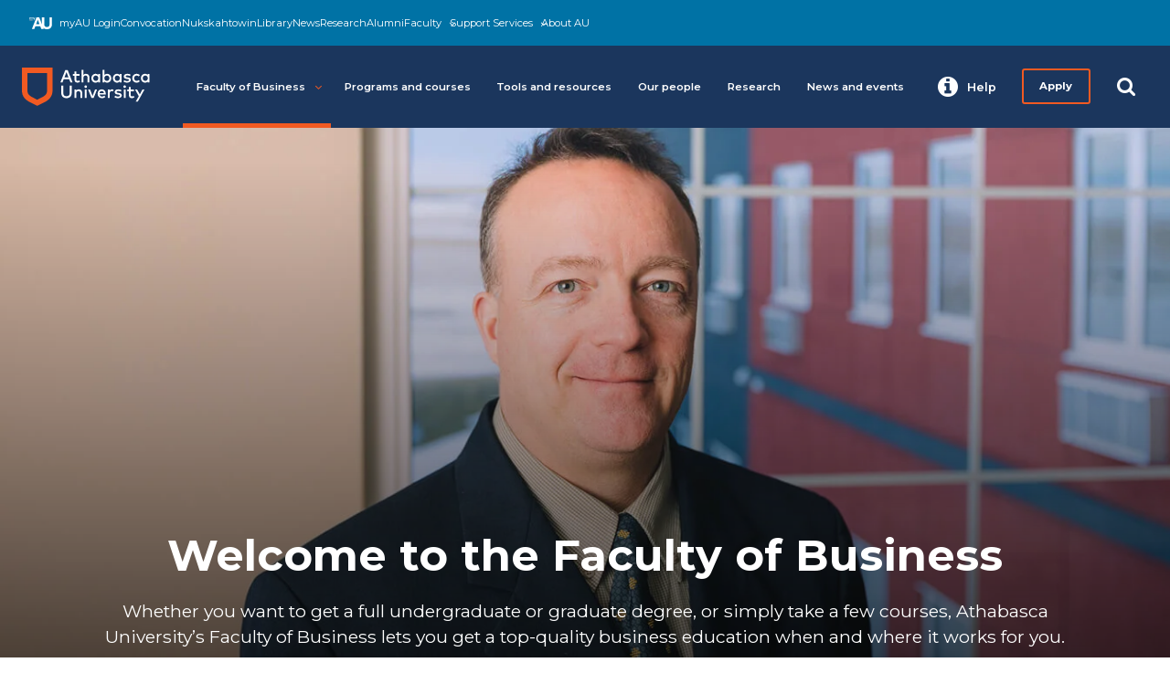

--- FILE ---
content_type: text/html
request_url: https://www.athabascau.ca/business/index.html
body_size: 4837
content:
<!DOCTYPE html> <html xmlns="http://www.w3.org/1999/xhtml" lang="en"> <head> <meta charset="utf-8"/> <meta content="IE=edge" http-equiv="X-UA-Compatible"/> <meta content="width=device-width,user-scalable=yes,initial-scale=1" id="viewport" name="viewport"/> <meta content="Explore the Faculty of Business (FB) at Athabasca University. Discover our academic programs, people, research projects, and more." name="description"/> <meta content="summary" name="twitter:card"/> <meta content="@athabascau" name="twitter:site"/> <meta content="en_CA" property="og:locale"/> <meta content="website" property="og:type"/> <meta content="Athabasca University" property="og:title"/> <meta content="http://www.athabascau.ca" property="og:url"/> <meta content="Athabasca University" property="og:site_name"/> <meta content="https://www.facebook.com/AthabascaU" property="article:publisher"/> <meta content="https://dam.athabascau.ca/GF7L4P38/at/rnnshkq5m9c459f8wmpx5f7/meta-athabasca-logo.jpg" name="image" property="og:image"/> <link href="https://www.athabascau.ca/framework/v2/theme/favicons/favicon.ico" itemprop="favicon" type="image/x-icon"/> <link href="https://www.athabascau.ca/framework/v2/theme/favicons/apple-icon-57x57.png" itemprop="favicon" rel="apple-touch-icon sizes" sizes="57x57"/> <link href="https://www.athabascau.ca/framework/v2/theme/favicons/apple-icon-60x60.png" itemprop="favicon" rel="apple-touch-icon sizes" sizes="60x60"/> <link href="https://www.athabascau.ca/framework/v2/theme/favicons/apple-icon-76x76.png" itemprop="favicon" rel="apple-touch-icon sizes" sizes="72x72"/> <link href="https://www.athabascau.ca/framework/v2/theme/favicons/apple-icon-114x114.png" itemprop="favicon" rel="apple-touch-icon sizes" sizes="114x114"/> <link href="https://www.athabascau.ca/framework/v2/theme/favicons/apple-icon-120x120.png" itemprop="favicon" rel="apple-touch-icon sizes"/> <link href="https://www.athabascau.ca/framework/v2/theme/favicons/apple-icon-144x144.png" itemprop="favicon" rel="apple-touch-icon sizes" sizes="144x144"/> <link href="https://www.athabascau.ca/framework/v2/theme/favicons/apple-icon-152x152.png" itemprop="favicon" rel="apple-touch-icon sizes" sizes="152x152"/> <link href="https://www.athabascau.ca/framework/v2/theme/favicons/apple-icon-180x180.png" itemprop="favicon" rel="apple-touch-icon sizes" sizes="180x180"/> <link href="https://www.athabascau.ca/framework/v2/theme/favicons/android-icon-192x192.png" itemprop="favicon" rel="icon" sizes="192x192" type="image/png"/> <link href="https://www.athabascau.ca/framework/v2/theme/favicons/favicon-32x32.png" itemprop="favicon" rel="icon" sizes="32x32" type="image/png"/> <link href="https://www.athabascau.ca/framework/v2/theme/favicons/favicon-96x96.png" itemprop="favicon" rel="icon" sizes="96x96" type="image/png"/> <link href="https://www.athabascau.ca/framework/v2/theme/favicons/favicon-16x16.png" itemprop="favicon" rel="icon" sizes="16x16" type="image/png"/> <meta content="#ffffff" name="msapplication-TileColor"/> <meta content="https://www.athabascau.ca/framework/v2/theme/favicons/ms-icon-144x144.png" name="msapplication-TileImage"/> <meta content="#ffffff" name="theme-color"/> <link href="https://fonts.googleapis.com" rel="preconnect"/> <link crossorigin="" href="https://fonts.gstatic.com" rel="preconnect"/> <link href="https://fonts.googleapis.com/css2?family=Montserrat:ital,wght@0,400;0,600;0,700;1,400;1,600;1,700&amp;display=swap" rel="stylesheet"/> <link href="https://cdnjs.cloudflare.com/ajax/libs/font-awesome/4.7.0/css/font-awesome.min.css" media="print" onload='this.media="all",this.onload=null' rel="stylesheet"/> <link as="style" href="https://www.athabascau.ca/framework/v2/theme/css/secondary/critical-secondary.css" rel="preload"/> <link href="https://www.athabascau.ca/framework/v2/theme/css/secondary/critical-secondary.css" rel="stylesheet"/> <link as="style" href="https://www.athabascau.ca/framework/v2/theme/css/secondary/secondary-min.css" onload='this.onload=null,this.rel="stylesheet"' rel="preload"/> <script defer="defer" rel="preconnect" src="https://cdnjs.cloudflare.com/ajax/libs/jquery.lazy/1.7.11/jquery.lazy.min.js" type="text/javascript"></script> <script defer="defer" rel="preconnect" src="https://cdnjs.cloudflare.com/ajax/libs/jquery-validate/1.19.5/jquery.validate.min.js" type="text/javascript"></script> <script defer="defer" src="https://www.athabascau.ca/framework/v2/theme/js/secondary/load-scripts.js" type="text/javascript"></script> <script defer="defer" src="https://www.athabascau.ca/news/_files/js/listings.js" type="text/javascript"></script> <script defer="defer" src="https://askau.kr8iveapps.com/widget/ask-chat-widget.umd.js" type="module"></script> <title> Home | Faculty of Business | Athabasca University </title> <link href="https://www.athabascau.ca/business/index.html" rel="canonical"/> <script>function gtag(){dataLayer.push(arguments)}window.dataLayer=window.dataLayer||[],gtag("consent","default",{ad_storage:"denied",analytics_storage:"denied",ad_user_data:"denied",ad_personalization:"denied",wait_for_update:500}),gtag("set","ads_data_redaction",!0)</script> <script src="https://cmp.osano.com/16COfmTI0e00e4Wf8/7241031a-edec-43c9-8d6e-a67ca861c54e/osano.js"></script> <script>var d=window.location.href;d.search("www.athabascau.ca")>-1&&(console.log(d),function(e,t,a,n,o){e[n]=e[n]||[],e[n].push({"gtm.start":(new Date).getTime(),event:"gtm.js"});var r=t.getElementsByTagName(a)[0],s=t.createElement(a);s.async=!0,s.src="https://www.googletagmanager.com/gtm.js?id=GTM-PRCZCXQ",r.parentNode.insertBefore(s,r)}(window,document,"script","dataLayer"))</script> </head> <body class="secondary homepage"> <noscript><iframe height="0" src="//www.googletagmanager.com/ns.html?id=GTM-PRCZCXQ" style="display:none;visibility:hidden" width="0"></iframe></noscript> <div id="site-wrap"> <div id="global-header"> <div id="utility"></div> <div class="header-shim"> <header id="main-header"> <a aria-label="Go to the Athabasca University's home page" href="https://www.athabascau.ca" id="au-logo"></a> <nav aria-label="Main menu" id="au-site-nav"> <ul aria-hidden="false" class="au-primary-nav" id="au-primary-nav"> <li class="has-children"> <a aria-controls="facultyofbusiness" aria-expanded="false" aria-haspopup="true" href="javascript:void(0);" role="button"> Faculty of Business<span aria-hidden="true" class="fa fa-angle-down icon"></span></a> <ul aria-hidden="true" class="cd-secondary-nav is-hidden" id="facultyofbusiness"> <li class="go-back"><a aria-expanded="false" href="javascript:void(0);" role="button"><span aria-hidden="true" class="fa fa-angle-left" role="button"></span>Previous Menu</a> </li> <li><a class="current" href="index.html" role="button">Home</a></li> <li> <a class="" href="about/index.html" role="button">About the Faculty of Business</a> </li> <li class="has-children"> <a aria-controls="aboutourofferings" aria-expanded="false" aria-haspopup="true" href="javascript:void(0);" role="button">About our offerings<span aria-hidden="true" class="fa fa-angle-down icon"></span></a> <ul aria-hidden="true" class="is-hidden" id="aboutourofferings"> <li class="go-back"><a aria-expanded="false" href="javascript:void(0);" role="button"><span aria-hidden="true" class="fa fa-angle-left"></span>Previous Menu</a> </li> <li> <a class="" href="about/about-our-offerings/graduate-programs.html" role="button">Graduate programs</a> </li> <li> <a class="" href="about/about-our-offerings/undergraduate-programs.html" role="button">Undergraduate programs</a> </li> <li> <a class="" href="about/about-our-offerings/professional-development/index.html" role="button">Professional development</a> </li> </ul> </li> <li> <a class="" href="about/student-life.html" role="button">Student life in the Faculty of Business</a> </li> <li> <a class="" href="about/contact-us.html" role="button">Contact the Faculty of Business</a> </li> </ul> </li> <li> <a class="" href="programs/index.html" role="button">Programs and courses</a> </li> <li> <a class="" href="tools-and-resources.html" role="button">Tools and resources</a> </li> <li> <a class="" href="our-people/index.html" role="button">Our people</a> </li> <li> <a class="" href="research-and-projects/index.html" role="button">Research</a> </li> <li> <a class="" href="news-events.html" role="button">News and events</a> </li> </ul> </nav> <nav id="au-right-nav"></nav> </header> </div> </div> <div class="content-container"> <main aria-label="Content Area" class="bump" id="main-content"> <script>const masterArray=[]</script> <script>masterArray.push(["Welcome to the Faculty of Business","Whether you want to get a full undergraduate or graduate degree, or simply take a few courses, Athabasca University’s Faculty of Business lets you get a top-quality business education when and where it works for you.","Learn more about the Faculty of Business","","/render/page.act?id=$pathToPage.identifer.id&type=page","https://dam.athabascau.ca/GF7L4P38/at/twxjjhf35vx4qbr4p9n9p/claudette-mcgowan-sm?auto=webp","https://dam.athabascau.ca/GF7L4P38/at/rp24jw8ws8vxfhqxpk6rxfs3/claudette-mcgowan-md?auto=webp","https://dam.athabascau.ca/GF7L4P38/at/hz3sfrpsp4frqbj4frbxn4/claudette-mcgowan-lg?auto=webp","https://dam.athabascau.ca/GF7L4P38/at/xm29wfm9j6hjrtk96kfrbq3/claudette-mcgowan-2x?auto=webp","https://www-preview.athabascau.ca/business/","https://www.athabascau.ca/business/","center center","center center","center top"])</script> <script>masterArray.push(["Welcome to the Faculty of Business","Whether you want to get a full undergraduate or graduate degree, or simply take a few courses, Athabasca University’s Faculty of Business lets you get a top-quality business education when and where it works for you.","Learn more about the Faculty of Business","","/render/page.act?id=$pathToPage.identifer.id&type=page","https://dam.athabascau.ca/GF7L4P38/at/hv4z8nnq6hw82fq9hz3xbc7z/SteveMadden-sm?auto=webp","https://dam.athabascau.ca/GF7L4P38/at/9jmkwktkbq44bc569xfvm/SteveMadden-md?auto=webp","https://dam.athabascau.ca/GF7L4P38/at/mpr8j9pn3ktp6vnbn577gp6/SteveMadden-lg?auto=webp","https://dam.athabascau.ca/GF7L4P38/at/992s333v5j8p695zsg8vsx7j/SteveMadden-2x?auto=webp","https://www-preview.athabascau.ca/business/","https://www.athabascau.ca/business/","center center","center center","center center"])</script> <script>masterArray.push(["Welcome to the Faculty of Business","Whether you want to get a full undergraduate or graduate degree, or simply take a few courses, Athabasca University’s Faculty of Business lets you get a top-quality business education when and where it works for you.","Learn more about the Faculty of Business","","/render/page.act?id=$pathToPage.identifer.id&type=page","https://dam.athabascau.ca/GF7L4P38/at/vbwjmpc4rvbk95gv982rmp/SharonRitchie-sm?auto=webp","https://dam.athabascau.ca/GF7L4P38/at/tp6gtqvg8srf9jrk99t4k3k/SharonRitchie-md?auto=webp","https://dam.athabascau.ca/GF7L4P38/at/vb2vns7xwj7kbbjs2pprqk2p/SharonRitchie-lg?auto=webp","https://dam.athabascau.ca/GF7L4P38/at/4r63ppv3f49pt82mpvjr5vf7/SharonRitchie-lg-2x?auto=webp","https://www-preview.athabascau.ca/business/","https://www.athabascau.ca/business/","60% center","right center","right center"])</script> <script>masterArray.push(["Welcome to the Faculty of Business","Whether you want to get a full undergraduate or graduate degree, or simply take a few courses, Athabasca University’s Faculty of Business lets you get a top-quality business education when and where it works for you.","Learn more about the Faculty of Business","","/render/page.act?id=$pathToPage.identifer.id&type=page","https://dam.athabascau.ca/GF7L4P38/at/h9kqjq4qvtwbvqnp5r4gn45w/MichaelNagel-sm?auto=webp","https://dam.athabascau.ca/GF7L4P38/at/bw247qjkj99ncjtwbjnbqqh/MichaelNagel-md?auto=webp","https://dam.athabascau.ca/GF7L4P38/at/csb5p3nbcxh3zs87njwg62/MichaelNagel-lg?auto=webp","https://dam.athabascau.ca/GF7L4P38/at/fnhq4bhhhbbpm4bx46zrkj8/MichaelNagel-2x?auto=webp","https://www-preview.athabascau.ca/business/","https://www.athabascau.ca/business/","60% center","center center","center center"])</script> <script>masterArray.push(["Welcome to the Faculty of Business","Whether you want to get a full undergraduate or graduate degree, or simply take a few courses, Athabasca University’s Faculty of Business lets you get a top-quality business education when and where it works for you.","Learn more about the Faculty of Business","","/render/page.act?id=$pathToPage.identifer.id&type=page","https://dam.athabascau.ca/GF7L4P38/at/9fc2738tfxtckb43735k5pf/HeatherBuffalo-sm?auto=webp","https://dam.athabascau.ca/GF7L4P38/at/vnq5hjbv485h7xgps35x3qv/HeatherBuffalo-md?auto=webp","https://dam.athabascau.ca/GF7L4P38/at/n8c435p36w3hch5w4nx8nkq3/HeatherBuffalo-lg?auto=webp","https://dam.athabascau.ca/GF7L4P38/at/kbj99kctr7xn3vxf5fgbfp/HeatherBuffalo-lg-2x?auto=webp","https://www-preview.athabascau.ca/business/","https://www.athabascau.ca/business/","center center","center center","center center"])</script> <div id="faculty-hero" class="mb-4"> <div role="banner" id="homepage-hero-image"> <div class="container"> <div class="homepage-hero-content has-content has-button"> <h1 class="content-title"></h1> <p class="content"></p> <a class="btn btn-circle-icon-lg hero-button-link internal" href="#"><span class="hero-button-label"></span></a> </div> </div> </div> </div> <style id="hero-img-styles"></style> <script>document.addEventListener("DOMContentLoaded",(function(){var e=Math.floor(Math.random()*masterArray.length),n=masterArray[e],o=n[0],t=n[1],i=n[2],a=n[5],r=n[6],m=n[7],d=n[8],c=n[11],l=n[12],u=n[13],g=n[3].slice(1).replace(/\/index$/,"");window.location.href;const h=window.location.hostname,s=h.split(".")[0]+"."+h.split(".")[1];if(""!==n[4])if("www.cms"===s||"dev.cms"===s)var p=n[4];else p=g;else p=g;document.querySelector(".content-title").textContent=o,document.querySelector(".content").textContent=t,document.querySelector(".hero-button-label").textContent=i,document.querySelector(".hero-button-link").setAttribute("href",p),document.getElementById("hero-img-styles").textContent=`\n                .homepage #homepage-hero-image {\n                    background-image: url('${a}');\n                    background-position: ${c};\n                }\n                @media (min-width: 1134px) {   \n                    .homepage #homepage-hero-image {\n                        background-image: url('${r}');\n                        background-position: ${l};\n                    }\n                }\n                @media (min-width: 1344px) {\n                    .homepage #homepage-hero-image {\n                        background-image: url('${m}');\n                        background-position: ${u};\n                    }\n                }\n                @media (min-width: 1440px) {\n                    @media only screen and (min-device-pixel-ratio: 2), only screen and (min-resolution: 192dpi), only screen and (min-resolution: 2dppx) {\n                        .homepage #homepage-hero-image {\n                            background-image: url('${d}');\n                            background-position: ${u};\n                        }\n                    }\n                }\n            `}))</script> <div class="container"> <div id="hero-boxes"> <div class="row"> <div class="col-12 col-sm-6 col-md-3"> <a href="programs/index.html"> <div class="hero-box"> <svg class="icon icon-lg" viewBox="0 0 32 32"> <use xlink:href="#au-online-programs" xmlns:xlink="http://www.w3.org/1999/xlink"/> </svg> <p>Get information about</p> <h2>programs and courses</h2> </div> </a> </div> <div class="col-12 col-sm-6 col-md-3"> <a href="tools-and-resources.html"> <div class="hero-box"> <svg class="icon icon-lg" viewBox="0 0 32 32"> <use xlink:href="#au-resources" xmlns:xlink="http://www.w3.org/1999/xlink"/> </svg> <p>Access useful</p> <h2>tools and resources</h2> </div> </a> </div> <div class="col-12 col-sm-6 col-md-3"> <a href="our-people/index.html"> <div class="hero-box"> <svg class="icon icon-lg" viewBox="0 0 32 32"> <use xlink:href="#au-team" xmlns:xlink="http://www.w3.org/1999/xlink"/> </svg> <p>Get to know</p> <h2>our people</h2> </div> </a> </div> <div class="col-12 col-sm-6 col-md-3"> <a href="news-events.html"> <div class="hero-box"> <svg class="icon icon-lg" viewBox="0 0 32 32"> <use xlink:href="#au-announcements" xmlns:xlink="http://www.w3.org/1999/xlink"/> </svg> <p>Learn about the latest</p> <h2>news and events</h2> </div> </a> </div> </div> </div> </div> <section class="content-row mt-5"> <div class="container"> <div class="block-with-image sloth" data-loader="contentLoader"> <div class="content"> <span class="image sloth" data-src="https://dam.athabascau.ca/GF7L4P38/at/tfff33cgkmq9ffpfh388nh2w/home-global-leader?auto=webp" style="background-position:center center;"></span> <p class="intro zero-top">A global leader</p> <h2 class="zero-top">in online business education</h2> <div class="body"> <p>Our courses are developed and taught by leading academic and business experts, so you can be sure you will get the skills you need to succeed in today&#8217;s fast-paced and globally connected world of business.</p> <p><a class="btn btn-circle-icon-lg internal mt-2" href="programs/index.html">Begin or advance your business career with us!</a></p> </div> </div> </div> </div> </section> <section class="content-row zero-bottom mt-5"> <div class="container"> <h2>Learn about our academic offerings</h2> </div> </section> <section class="content-row mt-2"> <div class="container"> <div class="row zero-bottom"> <div class="col-lg-4 standard-panel mb-2"> <div class="au-panel sloth" data-loader="contentLoader"> <a class="panel-inner" href="about/about-our-offerings/graduate-programs.html" target="_self"> <div class="equal panel-heading default"> <h3>Graduate programs</h3> </div> <div class="panel-img sloth" data-src="https://dam.athabascau.ca/GF7L4P38/at/ggtfnv5jpfvwsms4knqc4vx/graduate?auto=webp" style="background-position:center;"> </div> <div class="panel-body"> <p>Our online format provides working professionals more flexibility than any other program on the market.</p> <span class="btn btn-circle-icon internal">Learn more about our graduate programs</span> </div> </a> </div> </div> <div class="col-lg-4 standard-panel mb-2"> <div class="au-panel sloth" data-loader="contentLoader"> <a class="panel-inner" href="about/about-our-offerings/undergraduate-programs.html" target="_self"> <div class="equal panel-heading default"> <h3>Undergraduate programs</h3> </div> <div class="panel-img sloth" data-src="https://dam.athabascau.ca/GF7L4P38/at/cjbs5vqbszg938pqmqnj6t/undergraduate?auto=webp" style="background-position:center;"> </div> <div class="panel-body"> <p>Earn your business degree and participate in our business programs online.</p> <span class="btn btn-circle-icon internal">Learn more about our undergraduate programs</span> </div> </a> </div> </div> <div class="col-lg-4 standard-panel mb-2"> <div class="au-panel sloth" data-loader="contentLoader"> <a class="panel-inner" href="about/about-our-offerings/professional-development/leadership-and-management-development.html" target="_self"> <div class="equal panel-heading default"> <h3>Leadership and Management Development</h3> </div> <div class="panel-img sloth" data-src="https://dam.athabascau.ca/GF7L4P38/at/8p5ngpqtcgwt87fcw75htt7/leadership?auto=webp" style="background-position:center;"> </div> <div class="panel-body"> <p>Enhance your leadership skills quickly and effectively online, at the time and place that works for you.</p> <span class="btn btn-circle-icon internal">Browse Leadership and Management Development program and course info</span> </div> </a> </div> </div> </div> </div> </section> <section class="content-row"> <div class="container"> <hr style="margin-top: 4em; margin-bottom: 5em;"/> </div> </section> <section class="content-row"> <div class="container"> <div class="title"> <div class="title-wrap"> <h2 class="zero-bottom zero-top">AU News</h2> </div> <div class="button-wrap"> <a aria-label="View more news posts" class="btn btn-orange-ghost" href="faculty-news.html">View All</a> </div> </div> </div> <section class="posts zero-bottom container" id="post-results" itemscope="" itemtype="https://schema.org/Blog"> <div class="row hub-article-cards mt-2 listing" data-addcats="" data-facarea="faculty-of-business" data-max="3" data-primcat="" data-topic="" data-type="News"> </div> </section> </section> <section class="content-row"> <div class="container"> <hr style="margin-top: 5em; margin-bottom: 5em;"/> </div> </section> <section class="content-row mb-1"> <div class="container"> <div class="title"> <div class="title-wrap"> <h2 class="zero-bottom zero-top">Upcoming events</h2> </div> <div class="button-wrap"> <a aria-label="View more news posts" class="btn btn-orange-ghost" href="https://www.athabascau.ca/news/events/index.html">View All</a> </div> </div> </div> <section class="events zero-bottom container" id="event-results" itemscope="" itemtype="https://schema.org/EventSeries"> <div class="row hub-article-cards mt-2 listing" data-addcats="" data-facarea="faculty-of-business" data-max="3" data-primcat="" data-topic="" data-type="Events"> </div> </section> </section> <div id="contextual-nav"> <div class="container"> <div class="title"> <h4>Learn more about the Athabasca University Faculty of Business</h4> </div> <div class="links"> <nav aria-label="Contextual Navigation"> <ul> <li><a href="about/index.html">About our faculty</a></li> <li><a href="about/about-our-faculty/message-from-the-dean.html">Message from the dean</a></li> <li><a href="about/about-our-faculty/vision-mission.html">Our vision and mission</a></li> <li><a href="about/about-our-faculty/accreditation-and-memberships.html">Accreditation and memberships</a></li> <li><a href="about/about-our-faculty/partnerships-and-collaborations.html">Partnerships and collaborations</a></li> </ul> </nav> </div> </div> </div> <section> <span class="fixed-nav-offset" id="get-in-touch"></span> <div class="container-sm"> <div class="lead-gen-wrap"> <div class="lead-gen-form-wrap"> <div class="section-heading has-subtext clearfix" id="contact-heading"> <svg class="icon" viewBox="0 0 32 32"> <use xlink:href="#au-email" xmlns:xlink="http://www.w3.org/1999/xlink"/> </svg> <h2>Get in touch</h2> <p>We’re here to help! Fill out the form below for assistance from the appropriate person in the Faculty of Business.</p> </div> <div id="thank-you"> <div class="msg success"> <span aria-hidden="true" class="fa fa-check-circle"></span> <p>Thanks for your inquiry. Someone will be in touch shortly.</p> </div> </div> <form action="" class="au-form" id="contact-us" method="post" name="contact-us" novalidate="novalidate"> <input name="verified" type="hidden" value=""/> <div class="req-msg"> <p>*Required fields</p> </div> <div class="input-group"> <input aria-required="true" autocomplete="off" class="required" data-msg-required="Please enter your first name" id="fname" name="fname" type="text"/> <label for="fname"><span aria-hidden="true" class="req-asterisk">* </span> Your first name</label> </div> <div class="input-group"> <input aria-required="true" autocomplete="off" class="required" data-msg-required="Please enter your last name" id="lname" name="lname" type="text"/> <label for="lname"><span aria-hidden="true" class="req-asterisk">* </span> Your last name</label> </div> <div class="input-group"> <input aria-required="true" autocomplete="off" class="required" data-msg-required="Please enter your email address" id="email" name="email" type="email"/> <label for="email"> <span aria-hidden="true" class="req-asterisk">*</span> Your email address </label> </div> <div class="input-group"> <input autocomplete="off" id="phone" name="phone" type="phone"/> <label for="phone">Your phone number</label> </div> <div class="input-group"> <input autocomplete="off" id="id" name="id" type="text"/> <label for="id">Student ID (if applicable)</label> </div> <div class="input-group"> <label class="screenreader" for="support-request">What can we help you with?</label> <select aria-required="true" autocomplete="off" class="required" data-msg-required="Please select the type of help you are looking for" id="support-request" name="support-request"> <option disabled="disabled" selected="selected">*What can we help you with?</option> <option value="Undergraduate program inquiries">Undergraduate program inquiries</option> <option value="Undergraduate student support">Undergraduate student support</option> <option value="Graduate program inquiries">Graduate program inquiries</option> <option value="Graduate student support">Graduate student support (MBA, DBA, LMD active students)</option> <option value="Graduate student IT Helpdesk">Graduate student IT Helpdesk (MBA, DBA and LMD active students)</option> <option value="Other inquiries">Other inquiries</option> </select> </div> <div class="input-group"> <textarea aria-required="true" class="required" data-msg-required="Please enter your message" id="message" name="message"></textarea> <label for="message"><span aria-hidden="true" class="req-asterisk">* </span> Message</label> </div> <div aria-atomic="true" aria-live="assertive" class="msg error" id="form-error" role="alert" style="display: none;"> <span aria-hidden="true" class="fa fa-times-circle"></span> <strong aria-level="3" role="heading">Please correct the following errors and try again:</strong> </div> <div class="g-recaptcha" data-sitekey="6LeDTDEUAAAAAHcat8MDP_bh2lBAh-Ohfm0wFJxq"></div> <div id="g-recaptcha-error"></div> <div class="submit mt-2"> <button class="btn btn-primary btn-lg btn-full" id="submit" name="submit" type="submit" value="Submit">Submit</button> </div> </form> <script async="" defer="defer" src="https://www.google.com/recaptcha/api.js"></script> </div> </div> </div> </section> <script>document.getElementsByTagName("body")[0].setAttribute("id","index")</script> <span aria-hidden="true" class="screenreader" id="rootURL" style="color:#FFF;">https://www.athabascau.ca/business/</span> <span aria-hidden="true" class="screenreader" id="placeholderPageId" style="color:#FFF;">a5c302a60a2a55f3406c7062e2eef6bc</span> </main> </div> <footer id="main-footer"></footer> </div> <style> .lead-gen-wrap { margin-bottom: 5em; } @media (min-width: 820px) and (max-width: 991px) { .standard-panel .panel-img { background-position: 50% 10% !important; } } @media (max-width: 1000px) { .homepage-hero-content p { display: none; } } #homepage-events, #homepage-news{ min-height: 375px; } </style> <script type="text/javascript">window.addEventListener("DOMContentLoaded",(e=>{const t="https://www.athabascau.ca/framework/v2/global-includes/includes",o=window.location.hostname,r=document.getElementById("utility"),n=document.getElementById("au-logo"),c=document.getElementById("au-right-nav"),a=document.getElementById("main-footer"),h=document.querySelector("#placeholderPageId").textContent;Promise.all([fetch(t+"/au-right-nav.php?h="+o).then((e=>e.text())).then((e=>{c.innerHTML=e})).catch((e=>{console.error("Error:",e)})),fetch(t+"/utility.php?h="+o).then((e=>e.text())).then((e=>{r.innerHTML=e})).catch((e=>{console.error("Error:",e)})),fetch(t+"/logo.php?h="+o).then((e=>e.text())).then((e=>{n.innerHTML=e})).catch((e=>{console.error("Error:",e)})),fetch(t+"/footer.php?h="+o+"&cascadePageID="+h).then((e=>e.text())).then((e=>{a.innerHTML=e})).catch((e=>{console.error("Error:",e)}))]).then((()=>{var e;(e="https://www.athabascau.ca/framework/v2/theme/js/secondary/secondary-min.js?v=1.0.1",new Promise(((t,o)=>{const r=document.createElement("script");r.src=e,r.onload=t,r.onerror=o,document.body.appendChild(r)}))).then((()=>{})).catch((e=>{console.error("Error loading script:",e)}))})).catch((e=>{console.error("Error:",e)}))}))</script> <script src="https://cdnjs.cloudflare.com/ajax/libs/jquery/1.12.4/jquery.min.js" type="text/javascript"></script> <script defer="defer" src="_files/js/global.js" type="text/javascript"></script> </body> </html>

--- FILE ---
content_type: text/html; charset=UTF-8
request_url: https://www.athabascau.ca/framework/v2/global-includes/includes/footer.php?h=www.athabascau.ca&cascadePageID=a5c302a60a2a55f3406c7062e2eef6bc
body_size: 4537
content:

<div class="container">
	<div class="row mb-1">
		<div id="footer-logo" class="col align-self-center">
			<svg version="1.1" xmlns="http://www.w3.org/2000/svg" width="143" height="32" viewBox="0 0 143 32">
				<title>Athabasca University - Canada's Open University</title>
				<path fill="#fff"
					d="M100.033 14.49c0 2.187-1.579 3.788-3.831 3.788-2.241 0-3.831-1.601-3.831-3.788s1.579-3.788 3.831-3.788c2.251 0 3.831 1.601 3.831 3.788zM93.621 14.49c0 1.579 1.099 2.657 2.593 2.657 1.483 0 2.593-1.078 2.593-2.657s-1.099-2.657-2.593-2.657c-1.494 0-2.593 1.078-2.593 2.657z">
				</path>
				<path fill="#fff"
					d="M106.617 15.643c0 1.526-1.099 2.636-2.497 2.636-0.715 0-1.216-0.288-1.569-0.726v2.689h-1.088v-7.096h1.088v0.598c0.352-0.437 0.854-0.726 1.569-0.726 1.398 0 2.497 1.099 2.497 2.625zM102.477 15.643c0 0.918 0.608 1.601 1.504 1.601 0.939 0 1.504-0.726 1.504-1.601s-0.566-1.601-1.504-1.601c-0.886 0-1.504 0.694-1.504 1.601z">
				</path>
				<path fill="#fff"
					d="M112.454 15.643c0 0.139 0 0.277-0.021 0.405h-3.703c0.139 0.896 0.779 1.27 1.483 1.27 0.501 0 1.024-0.192 1.451-0.523l0.544 0.779c-0.608 0.523-1.302 0.704-2.059 0.704-1.504 0-2.561-1.046-2.561-2.636 0-1.569 1.014-2.636 2.486-2.636 1.408 0.011 2.379 1.078 2.379 2.636zM108.74 15.216h2.593c-0.117-0.779-0.576-1.238-1.27-1.238-0.779 0.011-1.216 0.512-1.323 1.238z">
				</path>
				<path fill="#fff"
					d="M118.397 15.002v3.148h-1.099v-2.785c0-0.843-0.427-1.312-1.163-1.312-0.704 0-1.291 0.47-1.291 1.323v2.774h-1.099v-5.004h1.088v0.608c0.405-0.587 1.024-0.736 1.537-0.736 1.184 0 2.027 0.822 2.027 1.985z">
				</path>
				<path fill="#fff"
					d="M99.233 1.601l-0.982 0.662c-0.448-0.651-1.163-1.056-2.038-1.056-1.483 0-2.593 1.078-2.593 2.657s1.099 2.657 2.593 2.657c0.875 0 1.579-0.384 2.038-1.046l0.96 0.704c-0.619 0.918-1.707 1.473-2.998 1.473-2.241 0-3.831-1.601-3.831-3.788s1.579-3.788 3.831-3.788c1.291 0 2.443 0.576 3.020 1.526z">
				</path>
				<path fill="#fff"
					d="M104.227 7.522v-0.598c-0.352 0.448-0.854 0.736-1.569 0.736-1.398 0-2.497-1.099-2.497-2.636 0-1.526 1.099-2.636 2.497-2.636 0.715 0 1.227 0.288 1.569 0.736v-0.608h1.088v5.004h-1.088zM101.282 5.015c0 0.875 0.566 1.601 1.504 1.601 0.896 0 1.504-0.694 1.504-1.601 0-0.918-0.608-1.601-1.504-1.601-0.939 0-1.504 0.726-1.504 1.601z">
				</path>
				<path fill="#fff"
					d="M111.568 4.375v3.148h-1.099v-2.785c0-0.843-0.427-1.312-1.163-1.312-0.704 0-1.291 0.47-1.291 1.323v2.774h-1.099v-5.004h1.088v0.608c0.405-0.587 1.024-0.736 1.537-0.736 1.195 0 2.027 0.811 2.027 1.985z">
				</path>
				<path fill="#fff"
					d="M116.871 7.522v-0.598c-0.352 0.448-0.854 0.736-1.569 0.736-1.398 0-2.497-1.099-2.497-2.636 0-1.526 1.099-2.636 2.497-2.636 0.715 0 1.227 0.288 1.569 0.736v-0.608h1.088v5.004h-1.088zM113.926 5.015c0 0.875 0.566 1.601 1.504 1.601 0.896 0 1.504-0.694 1.504-1.601 0-0.918-0.608-1.601-1.504-1.601-0.939 0-1.504 0.726-1.504 1.601z">
				</path>
				<path fill="#fff"
					d="M123.326 3.126v-3.126h1.088v7.522h-1.088v-0.598c-0.352 0.448-0.854 0.736-1.569 0.736-1.398 0-2.497-1.099-2.497-2.636 0-1.526 1.099-2.636 2.497-2.636 0.715 0 1.216 0.288 1.569 0.736zM120.381 5.015c0 0.875 0.566 1.601 1.504 1.601 0.896 0 1.504-0.694 1.504-1.601 0-0.918-0.608-1.601-1.504-1.601-0.939 0-1.504 0.726-1.504 1.601z">
				</path>
				<path fill="#fff"
					d="M129.782 7.522v-0.598c-0.352 0.448-0.854 0.736-1.569 0.736-1.398 0-2.497-1.099-2.497-2.636 0-1.526 1.099-2.636 2.497-2.636 0.715 0 1.227 0.288 1.569 0.736v-0.608h1.088v5.004h-1.088zM126.826 5.015c0 0.875 0.566 1.601 1.505 1.601 0.896 0 1.505-0.694 1.505-1.601 0-0.918-0.608-1.601-1.505-1.601-0.928 0-1.504 0.726-1.504 1.601z">
				</path>
				<path fill="#fff" d="M133.154 2.849h-0.939l0.288-2.849h1.28l-0.63 2.849z"></path>
				<path fill="#fff"
					d="M136.686 3.34c-0.598 0-0.95 0.235-0.95 0.598 0 0.352 0.363 0.448 0.822 0.512l0.512 0.075c1.088 0.16 1.739 0.619 1.739 1.483 0 0.96-0.832 1.633-2.273 1.633-0.512 0-1.419-0.096-2.145-0.64l0.501-0.822c0.352 0.277 0.843 0.512 1.654 0.512 0.747 0 1.142-0.235 1.142-0.608 0-0.288-0.267-0.47-0.864-0.555l-0.523-0.064c-1.11-0.149-1.697-0.662-1.697-1.473 0-0.982 0.79-1.601 2.070-1.601 0.79 0 1.505 0.192 2.027 0.523l-0.47 0.854c-0.299-0.181-0.918-0.427-1.547-0.427z">
				</path>
				<path fill="#fff"
					d="M95.936 28.906c-1.729 0-3.105-0.982-3.105-3.009v-4.428h1.184v4.343c0 1.398 0.79 1.974 1.921 1.974s1.921-0.576 1.921-1.974v-4.343h1.184v4.428c0 2.027-1.376 3.009-3.105 3.009z">
				</path>
				<path fill="#fff"
					d="M105.358 25.63v3.148h-1.099v-2.785c0-0.843-0.427-1.312-1.163-1.312-0.704 0-1.291 0.47-1.291 1.323v2.774h-1.099v-5.004h1.088v0.608c0.405-0.587 1.024-0.736 1.537-0.736 1.195 0 2.027 0.822 2.027 1.985z">
				</path>
				<path fill="#fff"
					d="M108.228 22.045c0 0.437-0.341 0.758-0.768 0.758-0.437 0-0.758-0.32-0.758-0.758s0.32-0.768 0.758-0.768c0.427 0 0.768 0.341 0.768 0.768zM106.916 28.778v-5.004h1.099v5.004h-1.099z">
				</path>
				<path fill="#fff"
					d="M110.949 28.778l-2.006-5.004h1.195l1.483 3.873 1.472-3.873h1.163l-1.995 5.004h-1.312z"></path>
				<path fill="#fff"
					d="M119.507 26.27c0 0.139 0 0.277-0.021 0.405h-3.692c0.139 0.896 0.779 1.27 1.483 1.27 0.501 0 1.024-0.192 1.451-0.523l0.544 0.779c-0.608 0.523-1.302 0.704-2.059 0.704-1.504 0-2.561-1.046-2.561-2.636 0-1.569 1.014-2.636 2.486-2.636 1.398 0.011 2.369 1.078 2.369 2.636zM115.793 25.843h2.593c-0.117-0.779-0.576-1.238-1.27-1.238-0.768 0.011-1.206 0.512-1.323 1.238z">
				</path>
				<path fill="#fff"
					d="M124.169 23.784l-0.256 1.078c-0.235-0.117-0.566-0.181-0.832-0.181-0.694 0-1.195 0.491-1.195 1.344v2.753h-1.088v-5.004h1.078v0.566c0.331-0.48 0.843-0.694 1.451-0.694 0.341 0 0.598 0.043 0.843 0.139z">
				</path>
				<path fill="#fff"
					d="M127.008 24.595c-0.598 0-0.95 0.235-0.95 0.598 0 0.352 0.363 0.448 0.822 0.512l0.512 0.075c1.088 0.16 1.739 0.619 1.739 1.483 0 0.96-0.832 1.633-2.273 1.633-0.512 0-1.419-0.096-2.145-0.64l0.501-0.822c0.352 0.277 0.843 0.512 1.654 0.512 0.747 0 1.142-0.235 1.142-0.608 0-0.288-0.267-0.47-0.864-0.555l-0.523-0.064c-1.11-0.149-1.697-0.662-1.697-1.473 0-0.982 0.79-1.601 2.070-1.601 0.79 0 1.504 0.192 2.027 0.523l-0.47 0.854c-0.299-0.181-0.918-0.427-1.547-0.427z">
				</path>
				<path fill="#fff"
					d="M131.681 22.045c0 0.437-0.341 0.758-0.768 0.758-0.437 0-0.758-0.32-0.758-0.758s0.32-0.768 0.758-0.768c0.427 0 0.768 0.341 0.768 0.768zM130.358 28.778v-5.004h1.099v5.004h-1.099z">
				</path>
				<path fill="#fff"
					d="M134.541 24.766v2.177c0 0.672 0.352 0.939 0.79 0.939 0.341 0 0.715-0.149 1.003-0.341l0.437 0.875c-0.405 0.267-0.907 0.502-1.536 0.502-1.131 0-1.793-0.608-1.793-1.942v-2.198h-0.992v-0.992h0.992v-1.515h1.099v1.515h1.921v0.992h-1.921z">
				</path>
				<path fill="#fff"
					d="M137.614 30.901l1.793-3.148-2.219-3.969h1.227l1.611 2.87 1.547-2.87h1.206l-3.948 7.128h-1.216z">
				</path>
				<path fill="#f05a24"
					d="M20.988 4.61v14.586c0 1.323-0.299 2.305-0.971 3.18-0.715 0.928-1.878 1.793-3.564 2.636l-3.649 1.835-3.66-1.835c-1.686-0.843-2.849-1.707-3.564-2.636-0.672-0.875-0.971-1.857-0.971-3.18v-14.586h16.379zM25.598 0h-25.598v19.196c0 4.844 2.742 7.768 7.074 9.934l5.719 2.86 5.719-2.86c4.332-2.166 7.074-5.090 7.074-9.934v-19.196h0.011z">
				</path>
				<path fill="#fff"
					d="M40.878 0l-11.577 29.311h5.292l2.849-7.373h12.815l2.849 7.373h5.452l-11.588-29.311h-6.093zM48.379 17.115h-9.070l4.535-11.705 4.535 11.705z">
				</path>
				<path fill="#fff"
					d="M79.995 0v17.36c0 6.263-4.023 7.576-7.394 7.576s-7.394-1.312-7.394-7.576v-17.36h-5.068v17.713c0 7.469 4.78 12.111 12.463 12.111s12.463-4.642 12.463-12.111v-17.713h-5.068z">
				</path>
			</svg>
		</div>
		<div id="footer-tagline" class="col">
			<p>AU is Canada's Open University, offering open and flexible distance learning with world-class online
				courses, undergraduate and graduate degree programs, and professional development options.</p>
		</div>
	</div><!--END logo .row-->

	<div class="row zero-bottom">
		<div class="col-sm-4 zero-bottom">
			<strong class="footer-heading">Academics</strong>
			<ul>
				<li>
					<a href="https://www.athabascau.ca/programs-courses.html">Programs and courses<span
							class="fa fa-angle-right" aria-hidden="true"></span></a>
				</li>
				<li>
					<a href="https://powered.athabascau.ca/" rel="noopener" target="_blank">Professional
						development<span class="fa fa-angle-right" aria-hidden="true"></span>
					</a>
				</li>
			</ul>
			<strong class="footer-heading">AU faculties</strong>
			<ul>
				<li>
					<a href="https://www.athabascau.ca/business/index.html" rel="noopener">Business<span
							class="fa fa-angle-right" aria-hidden="true"></span></a>
				</li>
				<li>
					<a href="https://www.athabascau.ca/health-disciplines/index.html" rel="noopener">Health
						Disciplines<span class="fa fa-angle-right" aria-hidden="true"></span>
					</a>
				</li>
				<li>
					<a href="https://www.athabascau.ca/humanities-and-social-sciences/index.html" rel="noopener">Humanities and
						Social Sciences<span class="fa fa-angle-right" aria-hidden="true"></span>
					</a>
				</li>
				<li>
					<a href="https://www.athabascau.ca/science-and-technology/index.html" rel="noopener">Science and
						Technology<span class="fa fa-angle-right" aria-hidden="true"></span>
					</a>
				</li>
				<li>
					<a href="https://www.athabascau.ca/graduate-studies/index.html" rel="noopener">Graduate Studies<span
							class="fa fa-angle-right" aria-hidden="true"></span>
					</a>
				</li>
			</ul>

			<strong class="footer-heading">Calendar</strong>
			<ul>
				<li>
					<a href="https://www.athabascau.ca/calendar/undergraduate/index.html" rel="noopener">Undergraduate
						Calendar<span class="fa fa-angle-right" aria-hidden="true"></span></a>
				</li>
				<li>
					<a href="https://www.athabascau.ca/calendar/graduate/index.html" rel="noopener">Graduate
						Calendar<span class="fa fa-angle-right" aria-hidden="true"></span></a>
				</li>
			</ul>

		</div>

		<div class="col-sm-4 zero-bottom">
			<strong class="footer-heading">Support</strong>
			<ul>
				<li>
					<a href="https://www.athabascau.ca/support-services/program-and-course-advising/index.html"
						rel="noopener">Academic advising services<span class="fa fa-angle-right"
							aria-hidden="true"></span></a>
				</li>
				<li>
					<a href="https://www.athabascau.ca/support-services/program-and-course-advising/education-and-career-planning/index.html"
						rel="noopener">Education and career planning<span class="fa fa-angle-right"
							aria-hidden="true"></span>
					</a>
				</li>
				<li>
					<a href="https://www.athabascau.ca/support-services/financial-aid-and-awards/index.html"
						rel="noopener">Financial aid<span class="fa fa-angle-right" aria-hidden="true"></span>
					</a>
				</li>
				<li>
					<a href="https://www.athabascau.ca/support-services/accessibility-services/index.html"
						rel="noopener">Accessibility services<span class="fa fa-angle-right" aria-hidden="true"></span>
					</a>
				</li>
				<li>
					<a href="https://www.athabascau.ca/applications-admissions/apply-au/international-students.html" rel="noopener">International
						services<span class="fa fa-angle-right" aria-hidden="true"></span>
					</a>
				</li>
				<li>
					<a href="https://www.athabascau.ca/support-services/mental-health-and-wellness/index.html"
						rel="noopener">Mental health and wellness services<span class="fa fa-angle-right"
							aria-hidden="true"></span>
					</a>
				</li>
				<li>
					<a href="https://www.athabascau.ca/support-services/program-and-course-advising/advising-for-current-and-visiting-students/program-plans/index.html"
						rel="noopener">Program plans<span class="fa fa-angle-right" aria-hidden="true"></span>
					</a>
				</li>
				<li>
					<a href="https://www.athabascau.ca/indigenous/index.html" rel="noopener">Nukskahtowin<span
							class="fa fa-angle-right" aria-hidden="true"></span>
					</a>
				</li>
				<li>
					<a href="https://orientation.athabascau.ca/" rel="noopener" target="_blank">Undergraduate Student
						Orientation<span class="fa fa-angle-right" aria-hidden="true"></span>
					</a>
				</li>
				<li>
					<a href="https://www.athabascau.ca/convocation/" rel="noopener">Convocation<span class="fa fa-angle-right"
							aria-hidden="true"></span>
					</a>
				</li>
			</ul>
		</div>

		<div class="col-sm-4 zero-bottom">
			<strong class="footer-heading">Connect</strong>
			<ul>
				<li>
					<a href="https://www.athabascau.ca/contact/index.html" rel="noopener">Help and contact<span
							class="fa fa-angle-right" aria-hidden="true"></span>
					</a>
				</li>
			</ul>

			<div class="footer-social">
				<a class="facebook" href="http://www.facebook.com/AthabascaU" rel="noopener" target="_blank"
					aria-label="Athabasca University Facebook"><span class="fa fa-facebook-square"
						aria-hidden="true"></span><span class="screenreader">Athabasca University Facebook</span></a>
				<a class="twitter" href="https://twitter.com/Athabascau" rel="noopener" target="_blank"
					aria-label="Athabasca University Twitter"><img alt="Athabasca University Twitter"
						src="https://dam.athabascau.ca/GF7L4P38/at/rcb72pwp5q6n3g6k2m4526rz/twitter-logo-squared"><span
						class="screenreader">Athabasca University Twitter</span></a>
				<a class="intagram" href="https://www.instagram.com/athabascau/" rel="noopener" target="_blank"
					aria-label="Athabasca University Instagram"><span class="fa fa-instagram"
						aria-hidden="true"></span><span class="screenreader">Athabasca University Instagram</span></a>
				<a class="linkedin" href="https://www.linkedin.com/school/athabascau/" rel="noopener" target="_blank"
					aria-label="Athabasca University LinkedIn"><span class="fa fa-linkedin-square"
						aria-hidden="true"></span><span class="screenreader">Athabasca University LinkedIn</span></a>
				<a class="youtube" href="https://www.youtube.com/user/AthabascaUniversity" rel="noopener"
					target="_blank" aria-label="Athabasca University Youtube"><span class="fa fa-youtube-play"
						aria-hidden="true"></span><span class="screenreader">Athabasca University Youtube</span></a>
			</div>

			<ul>
				<li>
					<a href="https://www.athabascau.ca/news/" rel="noopener"><strong>News</strong><span
							class="fa fa-angle-right" aria-hidden="true"></span>
					</a>
				</li>
				<li>
					<a href="https://www.athabascau.ca/about-au/media.html" rel="noopener"><strong>Media
							relations</strong><span class="fa fa-angle-right" aria-hidden="true"></span>
					</a>
				</li>
				<li>
					<a href="https://www.athabascau.ca/giving/index.html" rel="noopener"><strong>Give to
							AU</strong><span class="fa fa-angle-right" aria-hidden="true"></span>
					</a>
				</li>
				<li>
					<a href="https://www.athabascau.ca/about-au/administrative-offices-and-departments.html"
						rel="noopener"><strong>Administrative
							offices</strong><span class="fa fa-angle-right" aria-hidden="true"></span>
					</a>
				</li>
				<li>
					<a href="https://www.athabascau.ca/careers/index.html" rel="noopener"><strong>Careers at
							AU</strong><span class="fa fa-angle-right" aria-hidden="true"></span>
					</a>
				</li>
				<li>
					<a href="https://au-store.ca/" rel="noopener" target="_blank"><strong>AU Store</strong><span class="fa fa-angle-right" aria-hidden="true"></span>
					</a>
				</li>
				<li>
					<a href="https://www.athabascau.ca/search/site-index.html" rel="noopener"><strong>A-Z
							index</strong><span class="fa fa-angle-right" aria-hidden="true"></span>
					</a>
				</li>
			</ul>
		</div>
		<div class="col zero-bottom">
			<p id="indigenous"><em>Athabasca University respectfully acknowledges that we are on and work on the
					traditional lands of the Indigenous Peoples (Inuit, First Nations, Métis) of Canada. We honour the
					ancestry, heritage, and gifts of the Indigenous Peoples and give thanks to them.</em></p>
		</div>
	</div><!--END footer links .row-->
</div><!--END .container-->

<div class="footer-bottom">
	<div class="container">
		<div class="row zero-bottom">
			<div class="col align-self-center zero-bottom">
				<ul class="footer-links">
					<li><a href="https://auupdate.ca/" target="_blank" rel="noopener">Bargaining</a></li>
					<li><a href="https://www.athabascau.ca/privacy.html" rel="noopener">Privacy Policy</a></li>
					<li><a onclick="{Osano.cm.showDrawer('osano-cm-dom-info-dialog-open')}"
							style="cursor:pointer">Cookie
							Preferences</a></li>
				</ul>
			</div>
			<div class="col d-flex justify-content-end align-self-center zero-bottom">
				<div id="copyright"><a rel="nofollow" href="https://www.cms.athabascau.ca/entity/open.act?id=a5c302a60a2a55f3406c7062e2eef6bc&type=page">&copy;</a>
					2026				</div>
			</div>
		</div>
	</div>
</div><!--END .footer-bottom-->

--- FILE ---
content_type: text/html; charset=utf-8
request_url: https://www.google.com/recaptcha/api2/anchor?ar=1&k=6LeDTDEUAAAAAHcat8MDP_bh2lBAh-Ohfm0wFJxq&co=aHR0cHM6Ly93d3cuYXRoYWJhc2NhdS5jYTo0NDM.&hl=en&v=PoyoqOPhxBO7pBk68S4YbpHZ&size=normal&anchor-ms=20000&execute-ms=30000&cb=sw65bq1g2qxv
body_size: 49481
content:
<!DOCTYPE HTML><html dir="ltr" lang="en"><head><meta http-equiv="Content-Type" content="text/html; charset=UTF-8">
<meta http-equiv="X-UA-Compatible" content="IE=edge">
<title>reCAPTCHA</title>
<style type="text/css">
/* cyrillic-ext */
@font-face {
  font-family: 'Roboto';
  font-style: normal;
  font-weight: 400;
  font-stretch: 100%;
  src: url(//fonts.gstatic.com/s/roboto/v48/KFO7CnqEu92Fr1ME7kSn66aGLdTylUAMa3GUBHMdazTgWw.woff2) format('woff2');
  unicode-range: U+0460-052F, U+1C80-1C8A, U+20B4, U+2DE0-2DFF, U+A640-A69F, U+FE2E-FE2F;
}
/* cyrillic */
@font-face {
  font-family: 'Roboto';
  font-style: normal;
  font-weight: 400;
  font-stretch: 100%;
  src: url(//fonts.gstatic.com/s/roboto/v48/KFO7CnqEu92Fr1ME7kSn66aGLdTylUAMa3iUBHMdazTgWw.woff2) format('woff2');
  unicode-range: U+0301, U+0400-045F, U+0490-0491, U+04B0-04B1, U+2116;
}
/* greek-ext */
@font-face {
  font-family: 'Roboto';
  font-style: normal;
  font-weight: 400;
  font-stretch: 100%;
  src: url(//fonts.gstatic.com/s/roboto/v48/KFO7CnqEu92Fr1ME7kSn66aGLdTylUAMa3CUBHMdazTgWw.woff2) format('woff2');
  unicode-range: U+1F00-1FFF;
}
/* greek */
@font-face {
  font-family: 'Roboto';
  font-style: normal;
  font-weight: 400;
  font-stretch: 100%;
  src: url(//fonts.gstatic.com/s/roboto/v48/KFO7CnqEu92Fr1ME7kSn66aGLdTylUAMa3-UBHMdazTgWw.woff2) format('woff2');
  unicode-range: U+0370-0377, U+037A-037F, U+0384-038A, U+038C, U+038E-03A1, U+03A3-03FF;
}
/* math */
@font-face {
  font-family: 'Roboto';
  font-style: normal;
  font-weight: 400;
  font-stretch: 100%;
  src: url(//fonts.gstatic.com/s/roboto/v48/KFO7CnqEu92Fr1ME7kSn66aGLdTylUAMawCUBHMdazTgWw.woff2) format('woff2');
  unicode-range: U+0302-0303, U+0305, U+0307-0308, U+0310, U+0312, U+0315, U+031A, U+0326-0327, U+032C, U+032F-0330, U+0332-0333, U+0338, U+033A, U+0346, U+034D, U+0391-03A1, U+03A3-03A9, U+03B1-03C9, U+03D1, U+03D5-03D6, U+03F0-03F1, U+03F4-03F5, U+2016-2017, U+2034-2038, U+203C, U+2040, U+2043, U+2047, U+2050, U+2057, U+205F, U+2070-2071, U+2074-208E, U+2090-209C, U+20D0-20DC, U+20E1, U+20E5-20EF, U+2100-2112, U+2114-2115, U+2117-2121, U+2123-214F, U+2190, U+2192, U+2194-21AE, U+21B0-21E5, U+21F1-21F2, U+21F4-2211, U+2213-2214, U+2216-22FF, U+2308-230B, U+2310, U+2319, U+231C-2321, U+2336-237A, U+237C, U+2395, U+239B-23B7, U+23D0, U+23DC-23E1, U+2474-2475, U+25AF, U+25B3, U+25B7, U+25BD, U+25C1, U+25CA, U+25CC, U+25FB, U+266D-266F, U+27C0-27FF, U+2900-2AFF, U+2B0E-2B11, U+2B30-2B4C, U+2BFE, U+3030, U+FF5B, U+FF5D, U+1D400-1D7FF, U+1EE00-1EEFF;
}
/* symbols */
@font-face {
  font-family: 'Roboto';
  font-style: normal;
  font-weight: 400;
  font-stretch: 100%;
  src: url(//fonts.gstatic.com/s/roboto/v48/KFO7CnqEu92Fr1ME7kSn66aGLdTylUAMaxKUBHMdazTgWw.woff2) format('woff2');
  unicode-range: U+0001-000C, U+000E-001F, U+007F-009F, U+20DD-20E0, U+20E2-20E4, U+2150-218F, U+2190, U+2192, U+2194-2199, U+21AF, U+21E6-21F0, U+21F3, U+2218-2219, U+2299, U+22C4-22C6, U+2300-243F, U+2440-244A, U+2460-24FF, U+25A0-27BF, U+2800-28FF, U+2921-2922, U+2981, U+29BF, U+29EB, U+2B00-2BFF, U+4DC0-4DFF, U+FFF9-FFFB, U+10140-1018E, U+10190-1019C, U+101A0, U+101D0-101FD, U+102E0-102FB, U+10E60-10E7E, U+1D2C0-1D2D3, U+1D2E0-1D37F, U+1F000-1F0FF, U+1F100-1F1AD, U+1F1E6-1F1FF, U+1F30D-1F30F, U+1F315, U+1F31C, U+1F31E, U+1F320-1F32C, U+1F336, U+1F378, U+1F37D, U+1F382, U+1F393-1F39F, U+1F3A7-1F3A8, U+1F3AC-1F3AF, U+1F3C2, U+1F3C4-1F3C6, U+1F3CA-1F3CE, U+1F3D4-1F3E0, U+1F3ED, U+1F3F1-1F3F3, U+1F3F5-1F3F7, U+1F408, U+1F415, U+1F41F, U+1F426, U+1F43F, U+1F441-1F442, U+1F444, U+1F446-1F449, U+1F44C-1F44E, U+1F453, U+1F46A, U+1F47D, U+1F4A3, U+1F4B0, U+1F4B3, U+1F4B9, U+1F4BB, U+1F4BF, U+1F4C8-1F4CB, U+1F4D6, U+1F4DA, U+1F4DF, U+1F4E3-1F4E6, U+1F4EA-1F4ED, U+1F4F7, U+1F4F9-1F4FB, U+1F4FD-1F4FE, U+1F503, U+1F507-1F50B, U+1F50D, U+1F512-1F513, U+1F53E-1F54A, U+1F54F-1F5FA, U+1F610, U+1F650-1F67F, U+1F687, U+1F68D, U+1F691, U+1F694, U+1F698, U+1F6AD, U+1F6B2, U+1F6B9-1F6BA, U+1F6BC, U+1F6C6-1F6CF, U+1F6D3-1F6D7, U+1F6E0-1F6EA, U+1F6F0-1F6F3, U+1F6F7-1F6FC, U+1F700-1F7FF, U+1F800-1F80B, U+1F810-1F847, U+1F850-1F859, U+1F860-1F887, U+1F890-1F8AD, U+1F8B0-1F8BB, U+1F8C0-1F8C1, U+1F900-1F90B, U+1F93B, U+1F946, U+1F984, U+1F996, U+1F9E9, U+1FA00-1FA6F, U+1FA70-1FA7C, U+1FA80-1FA89, U+1FA8F-1FAC6, U+1FACE-1FADC, U+1FADF-1FAE9, U+1FAF0-1FAF8, U+1FB00-1FBFF;
}
/* vietnamese */
@font-face {
  font-family: 'Roboto';
  font-style: normal;
  font-weight: 400;
  font-stretch: 100%;
  src: url(//fonts.gstatic.com/s/roboto/v48/KFO7CnqEu92Fr1ME7kSn66aGLdTylUAMa3OUBHMdazTgWw.woff2) format('woff2');
  unicode-range: U+0102-0103, U+0110-0111, U+0128-0129, U+0168-0169, U+01A0-01A1, U+01AF-01B0, U+0300-0301, U+0303-0304, U+0308-0309, U+0323, U+0329, U+1EA0-1EF9, U+20AB;
}
/* latin-ext */
@font-face {
  font-family: 'Roboto';
  font-style: normal;
  font-weight: 400;
  font-stretch: 100%;
  src: url(//fonts.gstatic.com/s/roboto/v48/KFO7CnqEu92Fr1ME7kSn66aGLdTylUAMa3KUBHMdazTgWw.woff2) format('woff2');
  unicode-range: U+0100-02BA, U+02BD-02C5, U+02C7-02CC, U+02CE-02D7, U+02DD-02FF, U+0304, U+0308, U+0329, U+1D00-1DBF, U+1E00-1E9F, U+1EF2-1EFF, U+2020, U+20A0-20AB, U+20AD-20C0, U+2113, U+2C60-2C7F, U+A720-A7FF;
}
/* latin */
@font-face {
  font-family: 'Roboto';
  font-style: normal;
  font-weight: 400;
  font-stretch: 100%;
  src: url(//fonts.gstatic.com/s/roboto/v48/KFO7CnqEu92Fr1ME7kSn66aGLdTylUAMa3yUBHMdazQ.woff2) format('woff2');
  unicode-range: U+0000-00FF, U+0131, U+0152-0153, U+02BB-02BC, U+02C6, U+02DA, U+02DC, U+0304, U+0308, U+0329, U+2000-206F, U+20AC, U+2122, U+2191, U+2193, U+2212, U+2215, U+FEFF, U+FFFD;
}
/* cyrillic-ext */
@font-face {
  font-family: 'Roboto';
  font-style: normal;
  font-weight: 500;
  font-stretch: 100%;
  src: url(//fonts.gstatic.com/s/roboto/v48/KFO7CnqEu92Fr1ME7kSn66aGLdTylUAMa3GUBHMdazTgWw.woff2) format('woff2');
  unicode-range: U+0460-052F, U+1C80-1C8A, U+20B4, U+2DE0-2DFF, U+A640-A69F, U+FE2E-FE2F;
}
/* cyrillic */
@font-face {
  font-family: 'Roboto';
  font-style: normal;
  font-weight: 500;
  font-stretch: 100%;
  src: url(//fonts.gstatic.com/s/roboto/v48/KFO7CnqEu92Fr1ME7kSn66aGLdTylUAMa3iUBHMdazTgWw.woff2) format('woff2');
  unicode-range: U+0301, U+0400-045F, U+0490-0491, U+04B0-04B1, U+2116;
}
/* greek-ext */
@font-face {
  font-family: 'Roboto';
  font-style: normal;
  font-weight: 500;
  font-stretch: 100%;
  src: url(//fonts.gstatic.com/s/roboto/v48/KFO7CnqEu92Fr1ME7kSn66aGLdTylUAMa3CUBHMdazTgWw.woff2) format('woff2');
  unicode-range: U+1F00-1FFF;
}
/* greek */
@font-face {
  font-family: 'Roboto';
  font-style: normal;
  font-weight: 500;
  font-stretch: 100%;
  src: url(//fonts.gstatic.com/s/roboto/v48/KFO7CnqEu92Fr1ME7kSn66aGLdTylUAMa3-UBHMdazTgWw.woff2) format('woff2');
  unicode-range: U+0370-0377, U+037A-037F, U+0384-038A, U+038C, U+038E-03A1, U+03A3-03FF;
}
/* math */
@font-face {
  font-family: 'Roboto';
  font-style: normal;
  font-weight: 500;
  font-stretch: 100%;
  src: url(//fonts.gstatic.com/s/roboto/v48/KFO7CnqEu92Fr1ME7kSn66aGLdTylUAMawCUBHMdazTgWw.woff2) format('woff2');
  unicode-range: U+0302-0303, U+0305, U+0307-0308, U+0310, U+0312, U+0315, U+031A, U+0326-0327, U+032C, U+032F-0330, U+0332-0333, U+0338, U+033A, U+0346, U+034D, U+0391-03A1, U+03A3-03A9, U+03B1-03C9, U+03D1, U+03D5-03D6, U+03F0-03F1, U+03F4-03F5, U+2016-2017, U+2034-2038, U+203C, U+2040, U+2043, U+2047, U+2050, U+2057, U+205F, U+2070-2071, U+2074-208E, U+2090-209C, U+20D0-20DC, U+20E1, U+20E5-20EF, U+2100-2112, U+2114-2115, U+2117-2121, U+2123-214F, U+2190, U+2192, U+2194-21AE, U+21B0-21E5, U+21F1-21F2, U+21F4-2211, U+2213-2214, U+2216-22FF, U+2308-230B, U+2310, U+2319, U+231C-2321, U+2336-237A, U+237C, U+2395, U+239B-23B7, U+23D0, U+23DC-23E1, U+2474-2475, U+25AF, U+25B3, U+25B7, U+25BD, U+25C1, U+25CA, U+25CC, U+25FB, U+266D-266F, U+27C0-27FF, U+2900-2AFF, U+2B0E-2B11, U+2B30-2B4C, U+2BFE, U+3030, U+FF5B, U+FF5D, U+1D400-1D7FF, U+1EE00-1EEFF;
}
/* symbols */
@font-face {
  font-family: 'Roboto';
  font-style: normal;
  font-weight: 500;
  font-stretch: 100%;
  src: url(//fonts.gstatic.com/s/roboto/v48/KFO7CnqEu92Fr1ME7kSn66aGLdTylUAMaxKUBHMdazTgWw.woff2) format('woff2');
  unicode-range: U+0001-000C, U+000E-001F, U+007F-009F, U+20DD-20E0, U+20E2-20E4, U+2150-218F, U+2190, U+2192, U+2194-2199, U+21AF, U+21E6-21F0, U+21F3, U+2218-2219, U+2299, U+22C4-22C6, U+2300-243F, U+2440-244A, U+2460-24FF, U+25A0-27BF, U+2800-28FF, U+2921-2922, U+2981, U+29BF, U+29EB, U+2B00-2BFF, U+4DC0-4DFF, U+FFF9-FFFB, U+10140-1018E, U+10190-1019C, U+101A0, U+101D0-101FD, U+102E0-102FB, U+10E60-10E7E, U+1D2C0-1D2D3, U+1D2E0-1D37F, U+1F000-1F0FF, U+1F100-1F1AD, U+1F1E6-1F1FF, U+1F30D-1F30F, U+1F315, U+1F31C, U+1F31E, U+1F320-1F32C, U+1F336, U+1F378, U+1F37D, U+1F382, U+1F393-1F39F, U+1F3A7-1F3A8, U+1F3AC-1F3AF, U+1F3C2, U+1F3C4-1F3C6, U+1F3CA-1F3CE, U+1F3D4-1F3E0, U+1F3ED, U+1F3F1-1F3F3, U+1F3F5-1F3F7, U+1F408, U+1F415, U+1F41F, U+1F426, U+1F43F, U+1F441-1F442, U+1F444, U+1F446-1F449, U+1F44C-1F44E, U+1F453, U+1F46A, U+1F47D, U+1F4A3, U+1F4B0, U+1F4B3, U+1F4B9, U+1F4BB, U+1F4BF, U+1F4C8-1F4CB, U+1F4D6, U+1F4DA, U+1F4DF, U+1F4E3-1F4E6, U+1F4EA-1F4ED, U+1F4F7, U+1F4F9-1F4FB, U+1F4FD-1F4FE, U+1F503, U+1F507-1F50B, U+1F50D, U+1F512-1F513, U+1F53E-1F54A, U+1F54F-1F5FA, U+1F610, U+1F650-1F67F, U+1F687, U+1F68D, U+1F691, U+1F694, U+1F698, U+1F6AD, U+1F6B2, U+1F6B9-1F6BA, U+1F6BC, U+1F6C6-1F6CF, U+1F6D3-1F6D7, U+1F6E0-1F6EA, U+1F6F0-1F6F3, U+1F6F7-1F6FC, U+1F700-1F7FF, U+1F800-1F80B, U+1F810-1F847, U+1F850-1F859, U+1F860-1F887, U+1F890-1F8AD, U+1F8B0-1F8BB, U+1F8C0-1F8C1, U+1F900-1F90B, U+1F93B, U+1F946, U+1F984, U+1F996, U+1F9E9, U+1FA00-1FA6F, U+1FA70-1FA7C, U+1FA80-1FA89, U+1FA8F-1FAC6, U+1FACE-1FADC, U+1FADF-1FAE9, U+1FAF0-1FAF8, U+1FB00-1FBFF;
}
/* vietnamese */
@font-face {
  font-family: 'Roboto';
  font-style: normal;
  font-weight: 500;
  font-stretch: 100%;
  src: url(//fonts.gstatic.com/s/roboto/v48/KFO7CnqEu92Fr1ME7kSn66aGLdTylUAMa3OUBHMdazTgWw.woff2) format('woff2');
  unicode-range: U+0102-0103, U+0110-0111, U+0128-0129, U+0168-0169, U+01A0-01A1, U+01AF-01B0, U+0300-0301, U+0303-0304, U+0308-0309, U+0323, U+0329, U+1EA0-1EF9, U+20AB;
}
/* latin-ext */
@font-face {
  font-family: 'Roboto';
  font-style: normal;
  font-weight: 500;
  font-stretch: 100%;
  src: url(//fonts.gstatic.com/s/roboto/v48/KFO7CnqEu92Fr1ME7kSn66aGLdTylUAMa3KUBHMdazTgWw.woff2) format('woff2');
  unicode-range: U+0100-02BA, U+02BD-02C5, U+02C7-02CC, U+02CE-02D7, U+02DD-02FF, U+0304, U+0308, U+0329, U+1D00-1DBF, U+1E00-1E9F, U+1EF2-1EFF, U+2020, U+20A0-20AB, U+20AD-20C0, U+2113, U+2C60-2C7F, U+A720-A7FF;
}
/* latin */
@font-face {
  font-family: 'Roboto';
  font-style: normal;
  font-weight: 500;
  font-stretch: 100%;
  src: url(//fonts.gstatic.com/s/roboto/v48/KFO7CnqEu92Fr1ME7kSn66aGLdTylUAMa3yUBHMdazQ.woff2) format('woff2');
  unicode-range: U+0000-00FF, U+0131, U+0152-0153, U+02BB-02BC, U+02C6, U+02DA, U+02DC, U+0304, U+0308, U+0329, U+2000-206F, U+20AC, U+2122, U+2191, U+2193, U+2212, U+2215, U+FEFF, U+FFFD;
}
/* cyrillic-ext */
@font-face {
  font-family: 'Roboto';
  font-style: normal;
  font-weight: 900;
  font-stretch: 100%;
  src: url(//fonts.gstatic.com/s/roboto/v48/KFO7CnqEu92Fr1ME7kSn66aGLdTylUAMa3GUBHMdazTgWw.woff2) format('woff2');
  unicode-range: U+0460-052F, U+1C80-1C8A, U+20B4, U+2DE0-2DFF, U+A640-A69F, U+FE2E-FE2F;
}
/* cyrillic */
@font-face {
  font-family: 'Roboto';
  font-style: normal;
  font-weight: 900;
  font-stretch: 100%;
  src: url(//fonts.gstatic.com/s/roboto/v48/KFO7CnqEu92Fr1ME7kSn66aGLdTylUAMa3iUBHMdazTgWw.woff2) format('woff2');
  unicode-range: U+0301, U+0400-045F, U+0490-0491, U+04B0-04B1, U+2116;
}
/* greek-ext */
@font-face {
  font-family: 'Roboto';
  font-style: normal;
  font-weight: 900;
  font-stretch: 100%;
  src: url(//fonts.gstatic.com/s/roboto/v48/KFO7CnqEu92Fr1ME7kSn66aGLdTylUAMa3CUBHMdazTgWw.woff2) format('woff2');
  unicode-range: U+1F00-1FFF;
}
/* greek */
@font-face {
  font-family: 'Roboto';
  font-style: normal;
  font-weight: 900;
  font-stretch: 100%;
  src: url(//fonts.gstatic.com/s/roboto/v48/KFO7CnqEu92Fr1ME7kSn66aGLdTylUAMa3-UBHMdazTgWw.woff2) format('woff2');
  unicode-range: U+0370-0377, U+037A-037F, U+0384-038A, U+038C, U+038E-03A1, U+03A3-03FF;
}
/* math */
@font-face {
  font-family: 'Roboto';
  font-style: normal;
  font-weight: 900;
  font-stretch: 100%;
  src: url(//fonts.gstatic.com/s/roboto/v48/KFO7CnqEu92Fr1ME7kSn66aGLdTylUAMawCUBHMdazTgWw.woff2) format('woff2');
  unicode-range: U+0302-0303, U+0305, U+0307-0308, U+0310, U+0312, U+0315, U+031A, U+0326-0327, U+032C, U+032F-0330, U+0332-0333, U+0338, U+033A, U+0346, U+034D, U+0391-03A1, U+03A3-03A9, U+03B1-03C9, U+03D1, U+03D5-03D6, U+03F0-03F1, U+03F4-03F5, U+2016-2017, U+2034-2038, U+203C, U+2040, U+2043, U+2047, U+2050, U+2057, U+205F, U+2070-2071, U+2074-208E, U+2090-209C, U+20D0-20DC, U+20E1, U+20E5-20EF, U+2100-2112, U+2114-2115, U+2117-2121, U+2123-214F, U+2190, U+2192, U+2194-21AE, U+21B0-21E5, U+21F1-21F2, U+21F4-2211, U+2213-2214, U+2216-22FF, U+2308-230B, U+2310, U+2319, U+231C-2321, U+2336-237A, U+237C, U+2395, U+239B-23B7, U+23D0, U+23DC-23E1, U+2474-2475, U+25AF, U+25B3, U+25B7, U+25BD, U+25C1, U+25CA, U+25CC, U+25FB, U+266D-266F, U+27C0-27FF, U+2900-2AFF, U+2B0E-2B11, U+2B30-2B4C, U+2BFE, U+3030, U+FF5B, U+FF5D, U+1D400-1D7FF, U+1EE00-1EEFF;
}
/* symbols */
@font-face {
  font-family: 'Roboto';
  font-style: normal;
  font-weight: 900;
  font-stretch: 100%;
  src: url(//fonts.gstatic.com/s/roboto/v48/KFO7CnqEu92Fr1ME7kSn66aGLdTylUAMaxKUBHMdazTgWw.woff2) format('woff2');
  unicode-range: U+0001-000C, U+000E-001F, U+007F-009F, U+20DD-20E0, U+20E2-20E4, U+2150-218F, U+2190, U+2192, U+2194-2199, U+21AF, U+21E6-21F0, U+21F3, U+2218-2219, U+2299, U+22C4-22C6, U+2300-243F, U+2440-244A, U+2460-24FF, U+25A0-27BF, U+2800-28FF, U+2921-2922, U+2981, U+29BF, U+29EB, U+2B00-2BFF, U+4DC0-4DFF, U+FFF9-FFFB, U+10140-1018E, U+10190-1019C, U+101A0, U+101D0-101FD, U+102E0-102FB, U+10E60-10E7E, U+1D2C0-1D2D3, U+1D2E0-1D37F, U+1F000-1F0FF, U+1F100-1F1AD, U+1F1E6-1F1FF, U+1F30D-1F30F, U+1F315, U+1F31C, U+1F31E, U+1F320-1F32C, U+1F336, U+1F378, U+1F37D, U+1F382, U+1F393-1F39F, U+1F3A7-1F3A8, U+1F3AC-1F3AF, U+1F3C2, U+1F3C4-1F3C6, U+1F3CA-1F3CE, U+1F3D4-1F3E0, U+1F3ED, U+1F3F1-1F3F3, U+1F3F5-1F3F7, U+1F408, U+1F415, U+1F41F, U+1F426, U+1F43F, U+1F441-1F442, U+1F444, U+1F446-1F449, U+1F44C-1F44E, U+1F453, U+1F46A, U+1F47D, U+1F4A3, U+1F4B0, U+1F4B3, U+1F4B9, U+1F4BB, U+1F4BF, U+1F4C8-1F4CB, U+1F4D6, U+1F4DA, U+1F4DF, U+1F4E3-1F4E6, U+1F4EA-1F4ED, U+1F4F7, U+1F4F9-1F4FB, U+1F4FD-1F4FE, U+1F503, U+1F507-1F50B, U+1F50D, U+1F512-1F513, U+1F53E-1F54A, U+1F54F-1F5FA, U+1F610, U+1F650-1F67F, U+1F687, U+1F68D, U+1F691, U+1F694, U+1F698, U+1F6AD, U+1F6B2, U+1F6B9-1F6BA, U+1F6BC, U+1F6C6-1F6CF, U+1F6D3-1F6D7, U+1F6E0-1F6EA, U+1F6F0-1F6F3, U+1F6F7-1F6FC, U+1F700-1F7FF, U+1F800-1F80B, U+1F810-1F847, U+1F850-1F859, U+1F860-1F887, U+1F890-1F8AD, U+1F8B0-1F8BB, U+1F8C0-1F8C1, U+1F900-1F90B, U+1F93B, U+1F946, U+1F984, U+1F996, U+1F9E9, U+1FA00-1FA6F, U+1FA70-1FA7C, U+1FA80-1FA89, U+1FA8F-1FAC6, U+1FACE-1FADC, U+1FADF-1FAE9, U+1FAF0-1FAF8, U+1FB00-1FBFF;
}
/* vietnamese */
@font-face {
  font-family: 'Roboto';
  font-style: normal;
  font-weight: 900;
  font-stretch: 100%;
  src: url(//fonts.gstatic.com/s/roboto/v48/KFO7CnqEu92Fr1ME7kSn66aGLdTylUAMa3OUBHMdazTgWw.woff2) format('woff2');
  unicode-range: U+0102-0103, U+0110-0111, U+0128-0129, U+0168-0169, U+01A0-01A1, U+01AF-01B0, U+0300-0301, U+0303-0304, U+0308-0309, U+0323, U+0329, U+1EA0-1EF9, U+20AB;
}
/* latin-ext */
@font-face {
  font-family: 'Roboto';
  font-style: normal;
  font-weight: 900;
  font-stretch: 100%;
  src: url(//fonts.gstatic.com/s/roboto/v48/KFO7CnqEu92Fr1ME7kSn66aGLdTylUAMa3KUBHMdazTgWw.woff2) format('woff2');
  unicode-range: U+0100-02BA, U+02BD-02C5, U+02C7-02CC, U+02CE-02D7, U+02DD-02FF, U+0304, U+0308, U+0329, U+1D00-1DBF, U+1E00-1E9F, U+1EF2-1EFF, U+2020, U+20A0-20AB, U+20AD-20C0, U+2113, U+2C60-2C7F, U+A720-A7FF;
}
/* latin */
@font-face {
  font-family: 'Roboto';
  font-style: normal;
  font-weight: 900;
  font-stretch: 100%;
  src: url(//fonts.gstatic.com/s/roboto/v48/KFO7CnqEu92Fr1ME7kSn66aGLdTylUAMa3yUBHMdazQ.woff2) format('woff2');
  unicode-range: U+0000-00FF, U+0131, U+0152-0153, U+02BB-02BC, U+02C6, U+02DA, U+02DC, U+0304, U+0308, U+0329, U+2000-206F, U+20AC, U+2122, U+2191, U+2193, U+2212, U+2215, U+FEFF, U+FFFD;
}

</style>
<link rel="stylesheet" type="text/css" href="https://www.gstatic.com/recaptcha/releases/PoyoqOPhxBO7pBk68S4YbpHZ/styles__ltr.css">
<script nonce="wEF68M8SPwDnA0L_p0L22Q" type="text/javascript">window['__recaptcha_api'] = 'https://www.google.com/recaptcha/api2/';</script>
<script type="text/javascript" src="https://www.gstatic.com/recaptcha/releases/PoyoqOPhxBO7pBk68S4YbpHZ/recaptcha__en.js" nonce="wEF68M8SPwDnA0L_p0L22Q">
      
    </script></head>
<body><div id="rc-anchor-alert" class="rc-anchor-alert"></div>
<input type="hidden" id="recaptcha-token" value="[base64]">
<script type="text/javascript" nonce="wEF68M8SPwDnA0L_p0L22Q">
      recaptcha.anchor.Main.init("[\x22ainput\x22,[\x22bgdata\x22,\x22\x22,\[base64]/[base64]/[base64]/ZyhXLGgpOnEoW04sMjEsbF0sVywwKSxoKSxmYWxzZSxmYWxzZSl9Y2F0Y2goayl7RygzNTgsVyk/[base64]/[base64]/[base64]/[base64]/[base64]/[base64]/[base64]/bmV3IEJbT10oRFswXSk6dz09Mj9uZXcgQltPXShEWzBdLERbMV0pOnc9PTM/bmV3IEJbT10oRFswXSxEWzFdLERbMl0pOnc9PTQ/[base64]/[base64]/[base64]/[base64]/[base64]\\u003d\x22,\[base64]\\u003d\\u003d\x22,\x22wphhHQFjWUNGVG1xMGrCoU/Cg8KmCC3DgDHDqwTCozrDgg/[base64]/[base64]/DgUgfP8OBw4NqRMKxNRbCkHzDmgdBw79MMR3DtcKFwqw6wofDoV3DmlthKQ13HsOzVRMUw7ZrE8OYw5dswrlXSBsnw6gQw4rDj8OGLcOVw5bCuDXDhmcyWlHDlsK+NDtjw6/CrTfCg8KPwoQBbBvDmMO8ClnCr8O1KE4/[base64]/Dh8OUwqHCh8KqwqHDssOVV8KPwq0TUMKpw5cZwqfChxsvwpRmw4zDoTLDoi8FB8OEBsOKTylVwo0aaMK1EsO5eSBlFn7DmxPDlkTClgHDo8OsVsOWwo3DqjZswpMtZ8KIEQfCrcOkw4RQQX9xw7Ikw5ZcYMOOwpsIImPDrSQ2wolVwrQ0d3Epw6nDrcOcR3/CvzfCusKCW8K/C8KFGQh7fsKBw4zCocKnwq94W8KQw5F1EjkSRjvDm8KowoJ7wqEIGMKuw6QkJh5xDDzDiihZwo/CmMKyw7PCp2l0w5YGQi7CisKPAVFcwqTCrMOafA5jNk7DkcOAw7IGw6XDrsKJEWcLwpAeTcKzYMKMdjLDnwIpw5p3w5rDhcOjHMOuWSUiw4HCtDhgw5rDnsOWwrnCjEIbRSPCgMKSw7hiX1QWFMKBOCpBw6MowqEJU3fDlMKjPcOFwo1bw5BwwoUWw6xMwrcHw4/CoUbCpEF6WsO4My8AUcOSB8OLJzTCpS4kP2t1FSI+OcOtwrRSw7AswqfDsMOHfMK7OMO6w67ClsOHKUvCisKBwrnDvA8SwrZew5fDpMKVGsKWIsOiYBZuwqNFVMOnKn9Iw7bDpzfDqnRMwphFNBjDusKXC1s/[base64]/Ck8KZF8KoOErDn8OVSsO3D8KdTFXDt2HCosOifw8ofMOJTMKewrnDqT/DvW8Fwr/[base64]/DoFdlXhJSw555O34bWgXDmMKcwp5ecERkV2Inwo7CskDDhXPDsAjCihnDtMKPeDwjw5vDhCh+w4fCucOtIBPDtcOlWMK/wqhpbMKPw4ZgHiXDhmnDvXLDrkRxwo5Tw5INZMKCw4U8woFZATtWw4fCuR/DuncJw6J5Sj/Cs8KBTAcjwosAfsO4ZsO6wovDn8KDWWhGwqMzwogKKsOjw6MdKMKbw4V5V8KjwrhvXMOlwrMOPsKqJMO5CsKLBMO7T8OAB2vCpMK4w6ljwq/DmhbCrlvCtMKJwqM0JnUBI33CncOiwr3DuinCoMKCSMKoNDoEacKkwpNyD8ORwqsqesODwoVxXcO3JMOUw6MvG8K7LMOGwp3Cq1xcw5dfUUnCvWPCmsKNw7XDpnQLDhDDgcOuwowNw6/[base64]/[base64]/DkmvDgXLCv8OOw5Vdw6I8w4/DpBXCjjkAwrAnNS3DmMKtJAHDsMK3bSzCssOPWMKzVwnDqMOww77Cg0wEHMO0w67Cgzcyw5V5wr/DiSkVwpwybgFnasO7wr1Gw5Akw5seIXJhw6kRwopiRzsBF8K2wrfDuDtIwppwE0dPMW3CvsOww54LTsKAdcOtEMKCecKWwqrDlDwlw6vDgsKdFsK1wrUTKsOWeSF6BGNGw7lqwpF8GMO/J37DmwgPDsO5w6jCisK+w4QSDBrDtcOaYW8UBcKIwrnCusKpw6PDisOawo7CosKCw4HCig1dVcOow4o+RSZWw4fDpCXCvsO7wozDtMK4bcOswpLDr8Kkw57CnF05w5h0K8Oywox4wrFbw5/DssOjNn3Cj0zCmwdYwoApTMOCw4jDksKYXcK4w5vCvsKhwq1UGAbCk8KnwpXCrMO7WXfDnnxIwo7DoA0iw7jChmvCo1ZXZFxEXcOUDW9qRWnDhmDCtsKnwqHCisObVFTCs1DCojFiTCbCrsKJw7kfw7NDwr5rwox6cgbCplPDvMO9BMOzCcKxbT4dwr/[base64]/DjsKiA3Q3THgAwptSf8Olw7LDj8Knw6VnXcOXwqoUesKXwoA+ZcKgJEzCmcO2QwDDrMKtFl4IF8OZw5RqbgtHHn7CncOEelEsAmXCkVJyw4DDtlZZwozDmC/ChTcDw43DiMOwJRDDgsOhNcKhw4RTT8OYwpVAw45PwqXCjsO4wqAIblfDhcKbEygDwqfCt1RIFcKVTQ7Dv0tgR2bCpsKQSADCqcOBw5t8wq/CrsKZHMOieDjDlMOlCklZOnY0WcOKHH0kw5F8HsOdw7PCkkpMF2jDty3CpQ0Ee8KuwqJ0VWUMYzHDl8Kvw74yCcK0PcOUZAFsw6YGwrPClRLCkMKaw6XDtcKyw7fDrwoXwpDCjW0rw57Dt8KTRMOXw5vDpsK/I3/CtsKbE8KHbsKjwo9mDcOxNVnDs8OfFSTDhsO+wrPDuMO1N8K5wovDkl7ClMOgDMKjwqc0XSDDlcOrMcOtwrUkwqBkw6sxEcK1X18owpR2wrQMO8KUw7vDp24qfcOYRAVbwrvDo8OHwpMbw4dkw7p3wpvCtsO8dcOvT8OfwrJmwo/CtFTCpcOHHnh7YsObNcKHDUoPBD7ChMOcQsO/w4YFMsODwr18wqAPwrorfcKjwpzClsOPwrATBMKCasOITBPCnsKGwrPDrcOHw6PCqkweDcKXwp7Dq3UrwpLCvMOHScO+wrvCkcOTZy1sw47Cl2AXwr7CtMOtJkkYDMOYSBHCosOuwrrDkQJ/NcKUFGDCp8KybCEIRsOna0tew7XCrTpLwoVrcXvCiMKtwqDDv8KewrrDn8KyL8Okw5fCjcOPfMO7wrvCsMKYwqvDiAUlPcKdw5PDjMOHw7x/TTYqM8OZw4fDqUdpwrFVwqTDrnZ3wrjDrnnCmMKhw5zDvMO4wobCscKhQcOPP8KLD8OYw559wqx3w7Baw5HCisODw6UFV8KKGkXCkyrDixvDnsOZwr/Cm27DusKBazNtQDzDoCnDpsONLcKAbUXCocKGG3oGXMOwUQXCiMKVFsKGw6B/Sj8Fw4XDicOywrXCowAYwrzDhMKtEcKuI8OmfjnDnWx1RzvDg2jDsF/DlTcIwp4xPcORw7FwF8KKR8KmG8OiwpRUJT/[base64]/DocOuwrNOw6V1X8OZwqlSwp/DkR4bOsOPw4XChihYwpzCr8OgMD9qw6Bewr7Cn8KgwrcAOMKxwpoUwqDCq8O+U8KHScO9w7hOBhzCtsKrw4pMJEjDpFXChXoYw7rCnRMSwpDCnsOuLcKUDjtDwqnDq8K2CWXDisKMBUXDoWXDoGvDqAlsfsOxAsKSRMOjwpR8w6sOw6HDpMKvwpzClwzCpcOXwqkJw6/DjnXDmXJvaDccJWHDgsKQwoECWcOHwq1/wpUiwqErccKBw6/CvMO1QA5tP8OgwoVFw7TCrwdfLMOBXXnCuMObNMOxdMOQw5wSw6x2YcKGDsK1PMKWwpzCl8KlwpTDncO2J23CrsO9wpouwpjDq3x1woBZwpfDjR4swpPCijQiwpnCrsKKPxR5EMKJw4szLVvDkA3Dr8K6woI8wr/ClHLDgMK1woctVwkTwpkvw6rCq8K1X8KqwqzDl8Knw70cw6DCmcOywps/BcKPw6cDw6DCmSMuTjc2w43Cj10rw7PDkMKKNsOwwrxiIMKJdsOIwr4kwpDDnMK/woDDpQLDiS7DjTbDrCTDhsOgeXfCrMOmw59LOA3DoBTDnm7DhRPCkCZewrzDpcKdCntFwocCwo/CksOFwr89UMKoQcKNwplEwoleBcKKwr7Cr8Kpw5htVMKoWRDCpWzCkcK6Wg/CiRRFXMOmwr8NwonCt8KJYD3CrgIlOsOWHsK6Cw0/w70jFcONOsOOQsOUwqBwwoZIRcOWw4EcJA5Uwqh7UcO2wolLw6R2w5bCq11bXcOJwoYGwpIRw6XCmsOKwozCmMKpUMKYXwBmw6x4aMOZwqzCtyjCr8KuwoLCvsKPABzDjh3Cp8KsGsO8JVJFd0IWwo/DgcOXw6Aiwohlw60Vw6FtLFYBFnEtwqjCpWseLcOqwr3DuMK/QiDDj8KObUg2wox2LMObwrTClcO6w751EHsNwqxbY8K7IwbDgsKTwqsVw5HClsONXMK/DsOPQsOPHMKTw5LDucOfw7/[base64]/[base64]/[base64]/w5nDpcOSOzoEw6bDrsOxBMKuWMKswowIVcOFIMKNwoZ+bcOFXDByw4XCucOvUWx0I8K9w5fDihJVfwrCqMOtRcO0enkgYUjDtsO0HD1aPVohUsOgRkHDucK/[base64]/CsA5awqomKQHCvBDCuS7DiMOkWikLw7PDk8O8wrzDhsKYwp7CgcO3XD/[base64]/Cr8OLWjlMw7HDtD/CjRxjwpcmw5zCrVYfYAEvwq/CnsKsLMKIJxHCtn/Cj8KIwp3DqGBrVcKQM3LDqibCgcOow6JOQzDCv8K3fB4gIynDg8KEwqBRw47DrsOJw6nCq8O8w6fDtXDDh08YKUFnw4jCk8OhMzvDv8O6wqhQw4TDn8OVwq3DkcO0w5zCk8KwwonCosKODMOwasK7worDnVR6w6/CqHUzecOgBwA6T8ODw4BPwrZJw4nDvsOCLEpkwpEracOTwrkGw7rCsG/CnH3CsmIlwofCnAxsw7ZUOWvCkEvCv8ObBMOeXRosfsK3S8OKKlHDii/CvsKvWhrDs8OZwozCpScFfMOGasOKwqp1aMOkw6LCqhYTw6XCm8OFYTrDsg/[base64]/wplrXV7DlMOww7XCnGPDjS3DuFkiZcOfSsObw5DCpsOjwrbDjQfDkcK1fsKiC2XDu8KjwoVNHmHDnxDDscKyYA5Ww61Tw7pRw7RPw7XCosOnWcO1wrTDp8OwWwowwq8/w4wASsOJIV9IwpBwwpfCvsOKciRwMsODwp/CgsOrwo3CuD8JB8OgC8KtUi8GC37Cgm9Fw7jDicOKw6TCmsKUw4TChsKRwqMew43DjksHwosaOyBMf8KNw4PDlArCqgbCoDNPwrfClMO3LWTCpQJLTEjCkUfCnxMlwq02wp3DmMOQw6XCrnbDsMKhwq/CrcOSw7ERB8OeOsKlTBsha14MR8Omw5J6wqMhwpwcw49pwrBWw7w3w7XDscO5AiNmw4BxJyzDoMKcXcKmwq3Cs8KaGcOYDivDrGPCj8K2aSvChcK2wp/ChsOjJcO9JcOzGsK6ZBnDrcK2EBBxwoNYNsOGw4AcwoPDvcKlLQ5HwoxnXcOhRsKxFyTDrU/DocOrB8OjS8OXfsKHVDtuwrEmw4ELw7lBYMOhw4HCrE/DtsOiw5jDlcKew4bClcKew4XDrsOlw73DrAphTFtGdcOkwr4Ja17CrxXDjA/Cn8K0P8Kow6kiVsKlEMKDDsKISHpAE8O6NFV4DRLCvh/Dmic2cMODwrTCq8O2w7hATGnDsAZnwozCnlfDhHt1wpnChcOYHhfCnlbCosOTdU/DmCvDrsONFsOIGMK2w5vCu8OGwrcKw7nCs8OzfSrCqybCiG/ClVFNw5nDmFAnZV4qAcOkScK5wobDvMKpOsOqwooYbsOawoTDmsKUw6PChcKnwpXCiADChDzCmmJNHUjDtBvCmwjCosOVCcKEYEg9AWrCm8KSHSLDr8Kkw5HCicOiHxIGwqHDrSTCssK7w6xJw4UyBMK/asK6VsKYFAXDvxrCl8OaNE5hw4Jrwot5wp/DuH8qeVcdNsOZw41vTwHCgsKcWsKXXcKzw4tEw4vDmHLCikvCpXvDhMOPBcKgGGhLHytYWcKRE8O0PcOiZDcXw6zCgEnDi8OuRcKzw47Cs8OCwo5Cd8O/w57Cn2LDt8KWwoXCklZsw45UwqvChcKnw5vCh3jCixwiwqzCksK6w4YqwrfDmh8ywrDCslxaMsOFEsO0w7FEwqpjw5jCs8KJOy19wq9Zw7vCnz3Cg1nDixLDv1hywppkKMKPAkTDpCNBcHQrGsK5w4fCgE1zw5HDk8K4w6HClXAEI1s5wr/DtFbDhwJ/AwRdcMKvwoYeR8OTw6fDnRwpNsOLwr3CkMKiY8O0DMODwoVYR8K9GDAafsOow6fCocKswrNDw7ksQXzCkXfDpsKCw4bDosO9MT1ZekIjFUnCh2vCkC3DtCh4wpDCr2/CtnXChsKywplBwoAiEjweIsOKwq7DgRE1w5DCqS5hw6nDoFUfwoYRw5dqwqoZw6fCvcKcJsOKwoMHfmA5wpDDoELDpcOsbDB7wq3CpjoAG8OFCiM7PU9bbcO1wobDn8OVZMKgwrjCni/[base64]/wq1pw74MCFbDt3PDqVLDkCzDlUbDrDzCq8OqwqxJw6lQw5PDlmNCwoBowrrCsGbCmMKcw5HDvcOgYcOtw75CBgR4wo3Cr8OYwpsdw4/CtsKNPRbDoF/CsnvDm8OwMsOgwpVywqlgw6Nrw4cPwp4Nw53DlsK3VcOUwr/DgMK2a8KZT8K5F8K8F8O1w6TCkncIw4I+wpgYwq3Dp1bDgx7CtCTDhlnDmCPCohoDeAYtwqrCuA3DsMKUEBY2MRjDicKEeC3DjRXDgAnCp8K/wpXDrMKNAD/DiR0Gwps8w6RhwpV/woRjHMKBAGVuDkzCiMKPw4Vcw7QHJ8OIwppHw5fDilvCtcK3J8KRwqPDgsKvH8K4w4nCusOwQ8KLSsKqw7PCg8OZw4IwwoQNwpXDtlsCwr7CuxDDlsKTwrR2w5/CpsONDmnCiMONSgbCnEnDuMK7NCXDk8O1w7/CtAdqwr5QwqJDPsKIU01ZTnYSwrNjw6DDvTsNEsOJHsKvKMOuw6HCkMO/PCrCvsOuecKGEcKbwpUxw4MuwqvCpsKqwqxXwqrDgsONwq1pwoPCtxfCqz8dw4QQwqRxw5HDpnJyfsKTw5HDlMOmUVYPSMKew7t/w7vCvng/wpjDl8OtwrjCksKdwqvCjcKOPMO/[base64]/Cg8KGDGEBwrFRwp10Dg3CoD/CjsOQw4gWw7vCgTDDnwJywrbDuhsHNn4wwqINw5DDqsO3w4Nww5dMTcO5WFpJCCJQdnfCn8Kzw5RMwpYnw5rDvcOsHcOacMKNGUHCjkfDk8OISSkEFVFww7tbGnjCi8KLXMKuwrXDuFTClcKmwqjDjsKKwrHDlCDCncKsX3/DhMKlwobCs8Klw5LDgcO9IxfCrFvDpsOuw6/CusO5QMKqw57DmVg+fgAUesONclFaMcO0P8OVFFwxwr7CrMOlKMKhBkowwrDDtWEqwoE3KsK8w5nCpV4Jw4ELD8Kzw5XCr8OGwpbCqsKZF8OCfSZRJwXDk8OZw4AOwrpDTFctw5/DplDDv8Kvw43CiMOFwqXDg8OmwpMLfsKRQlvCkhTDmsOBwrY6GsKvBkPCqSnDjMO8w4bDlsKhBzjCi8KvBiPCuFJTWsOKwo/CvcKOw5MtGEhKcRfCqcKDw4MBU8OiXXnDq8K9YmzCk8OxwrtEasKdO8KGLMKfZMK/wpJFw4rCnDoewrlnw4nDkQpqwpnCqWoxwo/DgF0dI8O/wrdGw7/DvBLCsmwVwqfCmcOJwq3Ck8KGw4IHA11zAR/Ckk4KdcOkSG/Do8KhSgFNSMO8wo0kCSMed8OPw4HDrEfDjcOrU8O4acOeIsKcw7lxfjxudyYTVhhswq3DqXNwPGcDwr93w5YHwp3DnRtWEwlCGD3CusOfw4xEDhw1GsO3wpPDnhTDjMO4N0zDpBxZEyJewqzCvAwXwoolOn/CqMOlwoXCpxDCgVvDsBACw4TDtMKyw7YYw7pPTUrCi8Klw5LDjMO+ScKeX8OqwoFUwokXcxjDrsKiwqrCkQgyVWvDtMOESsKtw5xzwo3CoGhtCcOVGsKZWknDhGIzEFnDiHjDjcOawp02RMK9QMKjw6toO8KtO8Ovw4/CjX7DnsOrwrYmfMOHYBsXfcOEw4nCucOnw5TCv3t8wrpgwp/CrzYAOyohwpTCuT7DnQwjdhVZL1NfwqXDoARLHgpTeMK/w4Mxw6LCksKLUMOjwr0ZYMKyFMK+V1ltw7bDkAPDrcK6wpbCqV/Dm3zDphguYCMNZR0yV8K4wplmwox6HDYVw5rDvT5Dw6rCnGJrwoYSLFXCqXkvw4DChcKGw5VGVV/CrHzDp8KPM8O0wqbDilliY8KSw6XCscKbaTt4wrbCtsOIEMO7wqLDmynDkH8ResKBw6rDucOBf8Kwwp94w4c0BW3CjsKEMwduBjPCkkbDusKKw4/DlsOvw5rCm8OWRsKjw7bDtibDiyHDhUwgw7fDtMKZHsOmPMKyAB4ww6IXw7d5ehTCnw56w4jDlwvCo0Rlw4XDnTfDj2N3w6LDikAGw6Ixw7PDjxHCth8+w5rChWJUGHZvXXfDkiIpJ8K5DwDCisK5ZcOJwp18CMKFwonCjMOGwrTCmg/CmG0nPB8XDm4tw4TDgiZZeCnCvlB8worCkcOgw4ZFEcO/wpjDulwpKMKZNgjCv2TCs3s1wqLCusKuBRRCw5zCkzDCu8OjPsKQw50fwqAcw5AIXsOxAMKBw7TDmcK6LwNpw77DucKPw7AydMOnw6vCiiPCt8OZw7sxw6nDp8KVwo/CgsKiw5LCgsKmw4dMw7DDrsOgaTsFTsK/w6bDvMOsw4oDGBAbwp5VGWvChCjDo8O2w5bCnMKtUsKtSzzDg3kPwrc9wq54wqnClzbDjsODbyzDhVjDpMKywpPDqh3DgGfCs8OzwodiEBTCvmViw6sZw7lZwoZJEMO5UiFuw6fCqsK2w4/[base64]/UBAfwpzCs2zDk8ObwoPDpsKkOTpcw4zDvcO+wo7CiFvCuAJbwqkuesOvd8OhwpLCkcKfwpnCj1vCp8K9VMK/[base64]/ZnVDwpduQMKVJXXDh8ObwrDCvFlBA8KycBQkwpMaw7LCj8OBUMKmWsKLw55xwrrDtcKxw4XDk34dDMOWwqVbwr/[base64]/CvDgLQMKzwoVVNiTCvMO2wrfCqwvCncO2w6fDj01eID7DoDHCgcKywrF/wpLCqU9Qw6/DonF/wpvCmGhqbsKqWcKcfcKTwrhMwq7Dm8OOMXrDkgzDrynDlWDDqVjDhkTChQjCvsKFAcKRJMK4HMKHRn7CsmNhwpbCvnM0ElseIiDDqWfDrDXDt8KUDmJWwrhuwpZrw4LCpsO1WFwww5zCj8K/wqDDoMKQwq7Cl8OXdVvCuxE/FcKbwrvDvFsXwpoDdEzCqDo2wqXDjsKCOBHCh8KVOsOGwoHDjEpLO8Kdw6TCvx9EMsO0w7wKw5dtw6jDng/[base64]/CvXHDlsOSwrbDusOHw47CncKywoRTZ8K2IiHCo8OfGsKzYsKdwrwHwpDDu344wq7DnHR0w4nClHlnWCjDulLCi8KhwqDDqMO5w7lnDQl6wrfCp8OtdMK9woUZwpvCocKww7/Do8O9a8Ogw7DDjhoTw7k3U0kRw5kzRsOEAWVVwrkww77Ckl9jwqfCt8KsJHIQQVzCiyPCn8OvworCl8Klw7wWC1BCw5fDtRjCgcKSe2p9wpjCg8Kmw70dFGsXw6bDpX3Cg8KNwosoTsKpYcKhwr/Dt0fDi8O/woRCwrUwGcK0w6QWTsKLw7HDrsKkwqvCnkPDg8OYwqpOwrJGwq9TYsOfw7JswrPCiDZjGFzDmMOkw5ouRRoFw4fDihDCmMOlw78Vw7rDtx/DgB5uaXHDhBPDnEYyKB/DoXHCo8OAwpvDn8K4w4U5G8O/Z8OJwpHDsRzCrAjCoSnDswrDvH7CtcO9wqM9wo10w6JvYCPDkMOFwpPDp8KUwr/CtmTDj8Kzw5lSfwonwoErw6sRViXCpsOBw7MMw4dnNBrDjcKNY8O5SgAkw6p3ClTDmsKpwovDosOMXGTCtz/CisOKfsK/[base64]/NsKUwostPMOyCsOhw7AGwobDvE/DvsKYw4vCk2HCq8O3KV7DvcKlNMKtQMOcw5vDgQBQdMK2woPChcK3G8Oxw7wqw57CkkkTw4YCacKZwonCksKsQcOdRjjChUo6TBZpYibCgz/[base64]/w5jDhcKAwqDClMKNMQ4+wpbDqjdDBnfCg8KdE8OIPMKMwp9wfsKmYMKxw7oEc3JXAx1UwpjDrHPCmXEfK8OdMGHDrcKiJVPCosKaasOxw5FXM1nDgDopd3zDrEB3wodewrTDoUAgw6E2AcKZcn4zN8OJw6cTwpBiTjdgLcO0woExRsOuZcKXUMKrYC/Cl8OLw5dWw4rDisORw4/DocOzYADDu8OqMMK6NsOcGFfDqn7Dq8K5w4TCv8Odw6lJwozDn8O5w43CksOgVnhHG8KTwrlVw5fCq2R5Xk3DqE8vaMOow4jDusO2wostHsK8BcOFKsKyw5DCoy5iBMOww67DinvDs8OOTiYJwr/DhU02F8OoSh3CgcKxw6JmwoRlwoLCnhlSw6/[base64]/wrfDjybCgsOjSyzDrWvDgMKxwqU7wpAOGC/CncOmMSpAZRJIDTjDn2Bqw7LDj8OEIMOsVsKnRykew5wvwpfDn8KLw6gCEcOBwrFTeMOCw7Q7w4kXfgw5w5TCrMKywrLCpcKTYcO/[base64]/bsOpw5DDlcOMw5XDp8OXa8K9w5vDocO0woLDng9hK8O/Qi7DsMO8w7olw6PDvMOkHsKHZBXDhy/Cl2prw6XCjsKcw6ZTLm87YcOYD03Cu8OWw77DvStld8KREQ/DkmxDw5HCscKyVDPDil1aw4rCryXCmwtYOVPCqhgwXS8FNsKsw4XDpy3DicK+XmEgwo5lwobCgWcrMsKnBCzDlCgzw6nClUs8ScOPw7nCuR5ObBvCicKZShkBfAvCkEBLw6N/w5A2OHV2w7krAMO9asKHHxUdKHkFw4zDmsKJbHLDoSkEUxrDvXhgScKpBcKEw75PXlRxwpMow6nCuBHChsKUwq98YUfDg8OYUXTDnVoHwoYqGgM1ECRSw7PDncOfw7nCl8KPwrrDiFnCggZKFcOawqtRSsKdEmnCo3ldwo/CrcKpwqnDt8Oiw5bDhA7Cuw/DrcOGwrElwojCnMOpdEJCdcOEw6bDhnXDmRTCvzLClcK4HTxBEEMvTmNIw6NLw6hOwrvDgcKfwrFwwpjDtAbCiV/DlRUyGcKaNh9NK8OQDcKLwqHDk8K0V0d2w5fDqcOIwpJow4/DgcO7TSLDnMObdhvDpEk/wqspXcKqU2Rpw5QEwpEqwp7DtgnChTdsw4jDvMKpw5xud8OcwrXDvsKjwqLCvXfDqSlLfR3Co8OeaQQ3wptiwp9Dw5HDrAdbC8KMRmM9XlLCvcKHwpbDnm5Dwr9zdmQPAT5Ew6ZRC2xiw5VXw5AyRx9cwp/DhsO/[base64]/wqAgw73CvyXDkzcDesOtST8Nw7bCgW7Dg8OxcMKIUcKqRcOmwojCusKuw5A/MxZ/w5XCssOlw6jDisKAw5wuYcKWWMOfw79YwpDDn2DCn8KOw4DCgHvDmFB8bVfDucKNwo8sw4nDg2bCrcOXY8KRLMK5w6HDp8Oaw554woTCtzfCt8KWw63CjmzDgMOpKcOkHcOhdkvCj8KcZcKiCFFYwrdYw6jDkEjDlcObw6BWwrobXnJEwr/Dr8O3w63DtsONwoTDjMKjw4AhwophPMKWQsOlwqjCqcKzw6fDs8OXwroFw4HCnjEPYDUJTcOow6IvwpDCvG7DoB/DpsOdwqDDnxTCvcKbwrtOwpnDmFXDgWAmw7oIQ8KjYcOAIhXDtsKsw6QKesK7DBEOU8OGwoxkw5bChwTDkMOiw7EvNVAlw6QJSGlAw49UcsOlfGPDmMKOUG3CgcKMCsKxIgLCuQLCpcOYw4HCjsKRFBl1w4tHwoprJXhtO8OGC8KnwqPCgMKlNGvDl8KQwr0Cwpo/w5tawoTChMKPS8O+w7/DrFXDqWjCkcKXBcKuIhUUw4jDk8OgwobChztuw6XCqsKdw6kvLcODMMOZBcO7cyF3GMOFw6TCg3MYfcOcSVFpbhrDlXjDvsO4GyhIw7vDiSdjw6c8ZXHDtQQ3wp/DnRvDrE0mVB1Uw5jChmlCbMOMw6Qiw4nDrw4Vw4PColNresO9BcKIAsOwE8O/ak7DsClgw63ChgLDrgBHYsKhw78nwpLDk8OResO0I0DDqMKuTMKlXsOgw5HDtsKvcDZMfcKzw6/Cvn7Cs1YOwp51aMKtwoDCtsOABxNEVcKfw6TDll0cXMKJw4LCi1jDusOKw6NkdFduwpHDtHvCnMOjw7t/[base64]/CskLDrE3DnxHCkBzDusKIW8O3wq/CgMOowoPDusKGw6jCjU05CcOpen/CrVEcw7DCiU5cw5NjJHnCmRfCpXTCqcOFeMO+EcKAfMO0bhZzLXMTwpZAEMKRw4fCmWQIw79cw4LDvsKCPMOGw4NHw6/DvB/CtngEUw/DgU3Csh4/[base64]/[base64]/[base64]/w7jCrcOOTsO+wrvCgWTDkcOrw6AcwqnDpnTDg8Otw5Jzwr8UwqfDp8OpBMKow6RAwrXClnbDpgciw6jDpB/Cq3PDocOaFsOCSsOxGk5mwqBLwospwo/DqxFqQzMKwq1AK8Kxe0AHwpzCumJeGzbCscO3M8O1wopYw63ChMOoK8KHw4/DscOKPA7DncOSVsOPw6DDvFBxwpdww7LCtsKvInYrwp/DhR0iw5XCg2DCsHhjZirCu8Kow5bClWpYw7zDv8OKd19BwrHDjjQAw6/CjHcbw5fCocKiU8OBw6Jsw58EX8OVGkrDgcKYWcKvVwLDryBtE3YqIlzDomBYM07CsMOrPVocw7JhwrlWMWsRQcOJwqTCjBDCvcKkXUXCuMK7E3cawrdjwrp2fsK1dMK7wpUlwoHCu8OJw4QawqpowqgqBwzDjXPDvMKnP1ZPw5LChR7Cu8K9wrQ/[base64]/[base64]/S8O/wqMsLGojbFbCl1LClFBew6vDisOKVR4SQ8OHwq/CsBPDrzcowrPDjVVRSMONDVHCiw7CusK8L8KFPifDqcK8KsK/LsO6w63DhChtIlzDs2cvwpl+wp7DnsKJZcK4C8K1DMORwrbDucOywo90w48Pw7XDuEzCrgFTUkllw5o9w7LCuSp3ckwwWCFHwrcfLXwXJsKGwoPCjwLCuB0tPcO/w5s+w7dUwqTCoMOFwo4Wbk7DlsKsTXjCtEABwqRqwqDCp8KERMK1w6Vvw7nDslxnPsKgw6TCvW/[base64]/w5EXwojDin9/GijDl2Z0YsO4OQk3f8K0AcOXwoLCg8OAwqPChVwiTsOdwqLDhMOBRyXCnhYNwrDDucO5PsKYZRMcw5DDjnw3YABaw61wwoZdO8OIKsOZPSLDucOfdlDDkcO/OFzDo8OECgBdNTcsWMORwqkiMSppwqgkV1zCpQZyNXhDe0c9QznDt8O8wq/CqMO7UsOEFUjChTXDj8KuUMKTw4TDuB4ELB4Nw5nDh8OzW2rDmcKXwrpjecO/w5M5wqDCuA7CsMOCajZMKg0YQsKKHl8Nw5HDkzjDpmrCiVnCqsKtwpjDgF1+aD4mwojDnUluwqR/wpsNGMKmeAfDjMKrW8OJw6hPVcOawrrDncKkcWLCjMKHwrwMw6TDp8OgE1oQCcOjwpLDrMK/w6k+MUk6JC83w7TDqsKNwqHCocKuD8OkdsOMw4HDvcOodTNBwrJ+w5BFeWp/w4PCji3CmhVsd8OSw4FOHl8kwqHDocKcGGHDv1YLZTZrQMK0PsKdwqTDkcOvw60QEMO/[base64]/[base64]/DkHTCksOZSiBLwoFMQ8OsLcKGwqATbMKnw44Mw7N4RW12w6ovw7MSY8OUDX/CtC/CriZaw4TDq8K7wobCjMKLw6TDviXChUnDt8KYesK4w6XCg8KCNsKtwrLCjAl5w7U2MMKTw7MjwrJswoHDsMK9MsKPwq9kwowgZyrDrsO8wofDkRwGwovDt8K4VMO4wq0zwpvDvF3DqcKMw7rCksKBNSLCmn/Ds8OEw6U9wpvDp8KgwrhGw5Q3DU/CuEnCj1/CjsOWNMK3w4UpKTTCtsOHwqMJDRTDlsKvw7bDkDvCvcOMw5nDn8OEbEF2WsK2Aw3CtMOfw70cAMK+w5NJwrUqw7nCssOhKGfCsMKGYRkUAcOhw6t1bHkyFnvCqwDDm3lOwr4pwrNLDlsdCsObw5VaFx7DkjzDtztPw4dQX2/Cn8OHFBPDo8OkeAfCqsKmwrQ3PVRZNAVhJ0bCssOIw6vDpRrCkMOQFcOJwpw9w4QuU8KIw518wpzCocObQcOrw6IQwr5mV8O6J8OUwqJ3cMK4YcKgwoxJwph0TnRoBRQIX8KewqjDni/CsU8fD3nCpsK4wprDk8OrwobDscKVIw0Zw4wzKcOxDEnDrcK0w61uw43CgMOJDsO/wo/[base64]/[base64]/CmcKmwrvDs8OwPsOUf8O9wqBGal1iJcKhw7zCocKMTsOdMXx/[base64]/[base64]/DkyfDlcOcBsOJXVhWwqBkw4sTT3ocwq1Mw6PCnB8Rw4xZZMKRwqTDjcOnw4xKQcO/Uyhjwo8Ne8KUw5bDhSzDsGMvHQtcwrYHwoPDoMKBw5PDhMOOwqbDjcKxJ8Obwp7DjgQFL8KTScOjwphyw5LDgMKWfUHDicOsNwvDqsOIaMOzBw51w6TCkVvDrAzDvcOjw7XDi8KiXUFkLMOCw4R5YW5Ywp/DjxUWacOQw6/CjcKrB2XCry1vZQbCmSbDksKXwpfCgA/Ci8Kaw7DCoWzCjSTDnXkjacOGP08bI3rDoiF6cVAkwpfCh8OjKFUwbH3CgsKCwpttL30aVCnClcOFwo/DjsKhw4HDqiLDoMOBw4vCu3Bhw4LDscOBwp7CjsKgd2HDm8KWwoVHw5kRwqLDhsODw7t9w4hYEg8bMcOVNHLDnH/DmcKeSsOAMsOqw5zDlsOUcMOfw5Z9WMO8K3PDtn4Ew48gQ8OXX8KrKEMyw44xEsO/PH/DiMKFJxXCgcKgCMO3eG3Cm0ZNGSfDgUTCpmZfcMOgZkd4w53DjBPCtsOmwq0iwqJiwo3DjMOfw4dcTXPDqMOLwonDl0bDosKWV8OQw57DhkLCgmbDksOBw5XDtQhfEcK/eSbCoxrDq8OKw5vCuSdmeVDCk2jDvMO6KMK/[base64]/[base64]/[base64]/w5rDicOeBsOxwpoKw5fCmWDCmh56FHVlwp7DgMOww5/[base64]/CisOOMDPDg8KCwoFQw5LCnX/DkBbCnMKoBzE/T8KXdsKvw6nDhMKlQ8KuVg5pRgMawrfDq07ChsOnwpHCl8KgU8KCGSLDiEVHwrLDpsOHwoPCkMOzRm/[base64]/[base64]/[base64]/DlkLDiMKOIhbDgAjCrlLDuDdiw65TwqVwwpTDsBMdwrnCsnN0wqjDmTrCrBTCkQbDqcOBw5k9w4vCscKsSyvDvX/ChBIZPFLDvMKCwrDChMOeRMOewqxkw4XCmmFzwoLCoz0CP8OUw4vDgsO/AsKdwp80wqLDrcOhR8OGwoXCrC7DhcKMFFB7JhJbw5HCrSTCrMKxwod2w5vCgsKEwr3Cv8KWw5ArI38fwpwXw6NsBxgRXsKvLV7Cuk1/bMOxwp5Iw5IEwo3CgSzCkMO4EEPDscOXwqVAw48sDsKywonClGNvJcKIwqhZQnnCrgRQw4nDvyHDqMK4B8ONJMKVF8Ocw4JlwoDCt8OAOcOXwpLCnMOwR1sWwpsmw77DnMOcSsOsw79kwpvChsKVwrolBX7CuMKEIcOhGsOpSWhcw6YrSHMiwq/[base64]/DkgnCo2XCjFXCmcKJw7rDvDXCr8OpwqTDvsKUfUQ6wq5aw4VaSMKaMVHDk8O/[base64]/[base64]/DnkjDly5NPcKBaFwcw53Dr3FNwpfDl0fChGB1wqHChRc2PRHDt0ZYwqDCjkbCrMK/w4IAf8KIw4pmKzrDuxbCuVxVA8K1w5Asc8O1BQo4Myh0KjzCk3BqJcOyV8OVwrMUNmoEwqs6wp/ChX98LsOpbcKMVi7DsndJfcOCw5PClcORPMOzw7Znw67CqQUcIBEWQsOOG3bCpMOiw7BaIMKjw7gUMyUYw57CoMK3woDDk8K+AcKKw58oScKfw7jDiRXCjsKlE8Kdw4sbw6fDjGYTbxrCkMKYMFdxNcKKAidiRw/DrCnDlMODwpnDiScUIRM/MSjCvsOkXMKyTnA1wo0oBsOCw7tABsOkP8OAwplZPFdbwp/[base64]/[base64]/CmQDDkG/[base64]/ChRTCm1pzKWjDsFtvwq8kwr1pwonDrMKjwonCu8O5a8KgDDLCqF3DmUAhY8K8D8K+EgpIw6rDuiJFIsKrw5J9wpIzwo9bwpU7w7nDmsOYX8KvS8OZWWwBwqFpw4Yww6PDsnQ9ElTDt19vBU1ew49jMR0ewoNwXAvDjcKNCloxFkgDw7/[base64]/wpLCqgzCrsO0woRiw5TDrijDlkXCixxfJ8K9PR3DjRXDlS3DrMOswrkFwr/CvcOUCn7Dph1RwqEfCsKRThTDrSt7XGrDicKCZX5mwpF2w591woMfwqtJHcKgCsKdwp0uwqAvVsOzbsOn\x22],null,[\x22conf\x22,null,\x226LeDTDEUAAAAAHcat8MDP_bh2lBAh-Ohfm0wFJxq\x22,0,null,null,null,1,[21,125,63,73,95,87,41,43,42,83,102,105,109,121],[1017145,362],0,null,null,null,null,0,null,0,1,700,1,null,0,\[base64]/76lBhnEnQkZnOKMAhmv8xEZ\x22,0,0,null,null,1,null,0,0,null,null,null,0],\x22https://www.athabascau.ca:443\x22,null,[1,1,1],null,null,null,0,3600,[\x22https://www.google.com/intl/en/policies/privacy/\x22,\x22https://www.google.com/intl/en/policies/terms/\x22],\x22l6PP/yKT79wqD5zSzxXn1g95exfL4w0eUhiFlWy22Rc\\u003d\x22,0,0,null,1,1769085675268,0,0,[36],null,[158],\x22RC-4KL3mdr0ZU-9Iw\x22,null,null,null,null,null,\x220dAFcWeA63K9EFa_nDc8aXIsM9UQRKbzoBwKTZOzzVFS6z2mc0MgbEyuhgssYBVDiFhNBMfKKtkTJWBcfprlbOmXs7TYMrI7rB8g\x22,1769168475603]");
    </script></body></html>

--- FILE ---
content_type: text/javascript
request_url: https://www.athabascau.ca/business/_files/js/global.js
body_size: -215
content:
function formLabels(){$(".hbspt-form").length&&setTimeout((function(){$(".hbspt-form .hs-input").focus((function(){$(this).closest(".hs-form-field").addClass("has-focus")})).blur((function(){$(this).val()?$(this).closest(".hs-form-field").addClass("has-value"):$(this).closest(".hs-form-field").removeClass("has-focus")})),$(".hbspt-form .hs-input").on("change paste keyup",(function(){$(this).val()||$(this).closest(".hs-form-field").removeClass("has-value")})),$(".hbspt-form .hs-input").length&&$.each($(".hbspt-form .hs-input"),(function(){"text"!=$(this).prop("type")&&"email"!=$(this).prop("type")&&"tel"!=$(this).prop("type")||!$(this).val()||$(this).closest(".hs-form-field").addClass("has-focus")}))}),200)}function ariaAttributes(){$(".hs-form-radio input, .hs-form-booleancheckbox input").each((function(){$(this).attr("aria-checked","false"),$(".hs-form-radio input").click((function(){$(".hs-form-radio input").attr("aria-checked","false"),$(this).attr("aria-checked","true")})),$(".hs-form-booleancheckbox input").click((function(){$(this).is(":checked")?$(this).attr("aria-checked","true"):$(this).attr("aria-checked","false")})),$(".inputs-list").removeAttr("role"),$(".hs-form-radio").removeAttr("role")}))}let element=document.getElementById("breadcrumb");if(void 0!==element&&null!=element){let e=$("#breadcrumb ul li").text().replace(/\s\s+/g," ");$("#au-primary-nav li a").each((function(){let t=$(this);$(this).text().includes("Our people")&&e.includes("Our people")&&t.addClass("current")}))}if(void 0!==element&&null!=element){let e=$("#breadcrumb ul li").text().replace(/\s\s+/g," ");$("#au-primary-nav li a").each((function(){let t=$(this);$(this).text().includes("Programs and courses")&&e.includes("Faculty courses")&&t.addClass("current")}))}if(void 0!==element&&null!=element){let e=$("#breadcrumb ul li").text().replace(/\s\s+/g," ");$("#au-primary-nav li a").each((function(){let t=$(this);$(this).text().includes("Programs and courses")&&e.includes("Program listings")&&t.addClass("current")}))}if(void 0!==element&&null!=element){let e=$("#breadcrumb ul li").text().replace(/\s\s+/g," ");$("#au-primary-nav li a").each((function(){let t=$(this);$(this).text().includes("Professional development")&&e.includes("Professional development")&&(t.addClass("current"),t.parent("ul").parent("ul").parent("ul").find("li > a").addClass("current"),t.parent("li").parent("ul").removeClass("is-hidden").attr("aria-hidden","false"),t.parent("li").parent("ul").parent("li").next("a").attr("aria-expanded","true"),t.parent("li").parent("ul").parent("li").parent("ul").addClass("moves-out"),t.parent("li").parent("ul").parent("li").parent("ul").parent("li").find("> a").addClass("current"))}))}function checkRecaptcha(){return grecaptcha.getResponse().length>0?(document.getElementById("g-recaptcha-error").innerHTML="",!0):(document.getElementById("g-recaptcha-error").innerHTML='<p style="color:#FF0000;">Please verify that you are not a robot.</p>',!1)}if($("#contact-us").validate({errorElement:"span",errorPlacement:function(e,t){e.insertBefore(t.parent(".input-group, .checkbox, .radio-group"))},errorLabelContainer:"#form-error",submitHandler:function(){if(checkRecaptcha(),grecaptcha.getResponse().length>0){var e=grecaptcha.getResponse();$.ajax({type:"POST",url:"https://www.athabascau.ca/scripts/university-relations/secondary/faculty-contact-forms/fb-contact-form.php",dataType:"html",data:$("#contact-us").serialize()+"&captcha="+e,success:function(e){$("form").fadeOut("slow",(function(){$("#thank-you").fadeIn("fast")}))},error:function(e){console.log(e)}})}return!1}}),$("#program-hub-form").length>0){var currentURL=window.location.href;$("#source").val(currentURL),$(".hero-inner").hasClass("no-specialization")?($pageTitle=$("#loadWebsite h1").find(".cp-area-tags span").text(),$("#title").val($pageTitle.trim())):$(".hero-inner").hasClass("has-specialization")?($area=$("#loadWebsite h1").find(".cp-area-tags span").text(),$specialization=$("#loadWebsite h1").find(".specialization").text(),$pageTitle=$area+" "+$specialization,$("#title").val($pageTitle.trim())):($pageTitle=$("#loadWebsite h1").text(),$("#title").val($pageTitle.trim()))}$("#program-hub-form").validate({errorElement:"span",errorPlacement:function(e,t){e.insertBefore(t.parent(".input-group, .checkbox, .radio-group"))},errorLabelContainer:"#form-error",submitHandler:function(){if(checkRecaptcha(),grecaptcha.getResponse().length>0){var e=grecaptcha.getResponse();$.ajax({type:"POST",url:"https://www.athabascau.ca/scripts/university-relations/secondary/faculty-contact-forms/fb-program-hub-form.php",dataType:"html",data:$("#program-hub-form").serialize()+"&captcha="+e,success:function(e){$("form").fadeOut("slow",(function(){$("#thank-you").fadeIn("fast")}))},error:function(e){console.log(e)}})}return!1}});

--- FILE ---
content_type: image/svg+xml
request_url: https://dam.athabascau.ca/GF7L4P38/at/rcb72pwp5q6n3g6k2m4526rz/twitter-logo-squared
body_size: -5
content:
<svg version="1.1" id="Layer_1" xmlns="http://www.w3.org/2000/svg" x="0" y="0" viewBox="0 0 500 500" style="enable-background:new 0 0 500 500" xml:space="preserve"><style>.st0{fill:#fff}</style><path class="st0" d="M423.7 0H76.3C34.3 0 0 34.3 0 76.3v347.4c0 42 34.3 76.3 76.3 76.3h347.4c42 0 76.3-34.3 76.3-76.3V76.3c0-42-34.3-76.3-76.3-76.3zm-99.6 437.2-99.9-145.4L99.1 437.2H66.8l143-166.3-143-208.1h109.1l94.6 137.7L388.9 62.8h32.3L284.9 221.3l148.3 215.9H324.1z"/><path class="st0" d="M253.5 220.2 160.4 87.1h-49.6l115.3 165 14.5 20.7L339.3 414h49.6L268 241z"/></svg>